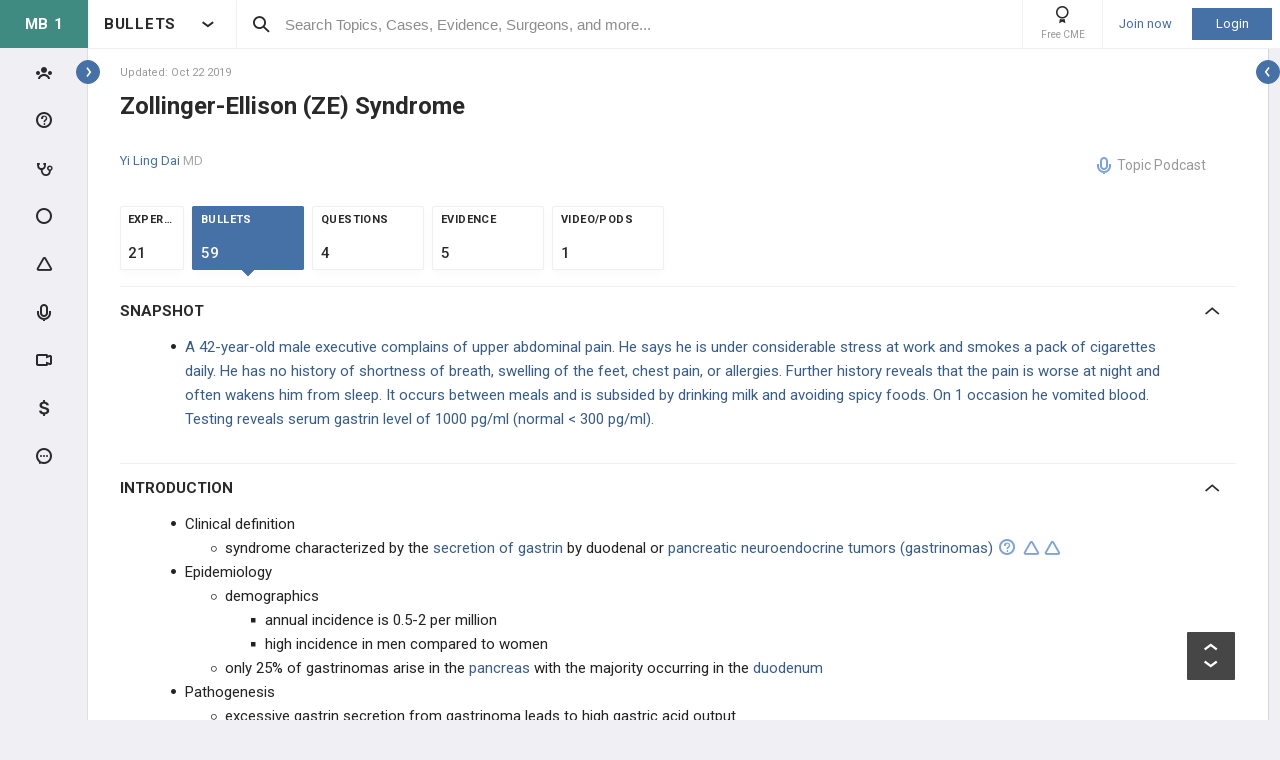

--- FILE ---
content_type: text/html; charset=utf-8
request_url: https://step1.medbullets.com/gastrointestinal/111051/zollinger-ellison-ze-syndrome?hideLeftMenu=true
body_size: 57155
content:


<!DOCTYPE html>
<html lang="en">
<head><meta charset="utf-8" /><meta http-equiv="X-UA-Compatible" content="IE=edge,chrome=1" /><meta name="format-detection" content="telephone=no" /><meta name="viewport" content="width=device-width, initial-scale=1.0, maximum-scale=1.0, user-scalable=no" /><title>
	Zollinger-Ellison (ZE) Syndrome - Gastrointestinal - Medbullets Step 1
</title><link rel="shortcut icon" href="/favicon.ico" />
<link rel="apple-touch-icon" href="/apple-touch-icon.ico" /><link href="/bundles/new_design.css?v=ZGNwo-mShsuDLeXbfTaKslNAgONgGKyDUaziQy5IFtM1" rel="stylesheet"/>
<link rel="preconnect" href="https://fonts.googleapis.com">
<link rel="preconnect" href="https://fonts.gstatic.com" crossorigin>
<link href="https://fonts.googleapis.com/css2?family=Roboto:wght@400;500;700&display=swap" rel="stylesheet">

<script async src="https://www.googletagmanager.com/gtag/js?id=G-LN77ZSB93G"></script>
<script>
    window.dataLayer = window.dataLayer || [];
    function gtag(){dataLayer.push(arguments);}
    gtag('js', new Date());
    gtag('config', 'G-LN77ZSB93G', {
        'user_properties': {
            'user_type': 'Guest',
            'user_orthobullets_id': '-1'
        }
    }); 

    gtag('event', 'debug_page_view');

        window.userId = -1;

        window.sendTrackImpression = false;
</script>

    
    <script src="/Content/bower_components/jquery/dist/jquery.min.js"></script>
    
    
    

    <link rel='canonical' href='https://step1.medbullets.com/gastrointestinal/111051/zollinger-ellison-ze-syndrome' />

    

    <script async='async' src='https://www.googletagservices.com/tag/js/gpt.js'></script>
    <script>
        var googletag = googletag || {};
        googletag.cmd = googletag.cmd || [];
    </script>

    <script>
        googletag.cmd.push(function() {
            

            googletag.defineSlot('/4722250/medbulletsstep1_Topic_Pages_728x90', [728, 90], 'div-medbulletsstep1_Topic_Pages_728x90').addService(googletag.pubads());
            
            

            googletag.pubads().enableSingleRequest();
            googletag.pubads().collapseEmptyDivs();
            googletag.enableServices();
        });
    </script>


    <style>
        a[title=question] > img {
            height: auto;
            width: auto;
        }

        .author {
            background: none;
            margin-left: 0;
            padding: 0;
        }

        .tabs a {
            display: initial;
        }

        .tabs li {
            margin: 0;
        }

        #technique-video-popup-overlay {
            background-color: #000;
            -ms-opacity: 0.8 !important;
            opacity: 0.8 !important;
        }


        #technique-video-popup-container-css a.simplemodal-close {
            background: url(/Content/images/video/close-icon.png) no-repeat;
            background-color: #191919 !important;
            background-position: 19px 17px;
            height: 50px;
            position: absolute;
            right: 0;
            top: 0;
            width: 50px;
            z-index: 100;
        }

            #technique-video-popup-container-css a.simplemodal-close:hover {
                background-color: #252525 !important;
            }

        .techniqueGuidesPage .selfProgressItem .tagControl[data-type="topic"] .icon-tag-circle {
            color: #3EBDC9;
        }

        .topic-infinitelist__hidden .ortho-comment__controls {
            display: none;
        }
        .simplemodal-case-log{
            height: 450px !important;
        }
    </style>


    </head>
 

<body class="MedbulletsStep1" popup-id='' user-id='-1'>
    <form method="post" action="/gastrointestinal/111051/zollinger-ellison-ze-syndrome?hideLeftMenu=true" onkeypress="javascript:return WebForm_FireDefaultButton(event, 'ctl00_btnDisableEnter')" id="aspnetForm">
<div class="aspNetHidden">
<input type="hidden" name="__EVENTTARGET" id="__EVENTTARGET" value="" />
<input type="hidden" name="__EVENTARGUMENT" id="__EVENTARGUMENT" value="" />
<input type="hidden" name="__VIEWSTATE" id="__VIEWSTATE" value="4HTz7Tqsytc8u58B7RxZnSFZ+drW/Le80tqW4ZoNBDPN8o4Kuod8eq/g66rvOT5KYtaOOU0XXO3n4lgNxtw6PLbKKqOLNXxasd4JijV6LANuxiP3eDl3KpZleF7nm9Fvw9aHV3c8CSK/91a4RudIIOjy9FFmyxvumjkGXWrmJ0Lylz9WRS+aetl2vXs6a8gGjvkJSJzGEs6BU5F14SWcvljflyvHckUVgD9V8+6asmogQj+suNXjF8gaUQbzJQeiCRRIWKJNXNG1jcPZpEl8DI1qKAf/hzipcRHZEGnl4eG/oEa7CDX6vXhmyBk5wSuom7ohApUAhmfCEW50zJRDzy6kM/pBDU+P2eJPhGUb3x+pFBKcheXZ57nR2EeBmOPxOU5UrkA86Cfy8rQmJzud/dUu26amkRSBkwpHXEnNZciIrAAkrHm8PMZGC/[base64]/qYykcGsL1Q==" />
</div>

<script type="text/javascript">
//<![CDATA[
var theForm = document.forms['aspnetForm'];
if (!theForm) {
    theForm = document.aspnetForm;
}
function __doPostBack(eventTarget, eventArgument) {
    if (!theForm.onsubmit || (theForm.onsubmit() != false)) {
        theForm.__EVENTTARGET.value = eventTarget;
        theForm.__EVENTARGUMENT.value = eventArgument;
        theForm.submit();
    }
}
//]]>
</script>


<script src="/WebResource.axd?d=pynGkmcFUV13He1Qd6_TZCjn4Ao11aqke0TwXRk_7NSyKmzznW0Kqal1Dz4H5XqwDwJsDQ2&amp;t=637321809357241717" type="text/javascript"></script>


<script src="/WebResource.axd?d=JoBkLzP19aTuxbWOhHobYuhKxnBsiA5RNk1XquHEJLG2UKcsKLO1fhx_0TWfD5YC1_zq1w2&amp;t=637321809357241717" type="text/javascript"></script>


        <div class="pageWrapper hide-left-sidebar-by-default hide-sideMenu     user-type-visitor pageWrapper--sidebar-prime">
            

<header class="main-header no-print">
    <div class="main-header__hamburger"> 
         <button type="button" class="main-header__hamburger--btn">
                <i class="icon icon-burger-menu"></i>
         </button>
    </div>

    <div class="main-header__section main-header__section--title">
        <a class="main-header__title" href="https://step1.medbullets.com">
            <div class="main-header__title-part main-header__title-part--first main-header__title-part--MedbulletsStep1">
                MB 1 
            </div>

            <div class="main-header__title-part main-header__title-part--second">
                BULLETS
            </div>
        </a>

        <button type="button" class="main-header__specialty-selector-button">
            <i class="icon icon-arrow-bold main-header__specialty-selector-arrow"></i>
        </button>
    </div>

    <div class="main-header__section main-header__section--search">
        <div class="main-header__search">
            <i class="icon icon-search main-header__search-icon"></i>
            <input type="text" placeholder="Search Topics, Cases, Evidence, Surgeons, and more..." id="searchbox" class="main-header__search-field" autocomplete="off" data-es-enabled="True">
            <div class="main-header__search-loading hidden">
                <img class="main-header__search-loading-icon" src="/ux-svg/ortho-loading.svg" />
            </div>
            <input type="hidden" id="searchredirect" value="/search?cx=011011587714199370644:fyjrwjl-gio&amp;cof=FORID:9&amp;ie=UTF-8&amp;sa.x=10&amp;sa.y=12&amp;sa=Search&amp;q=" />
            <div id="mainSearchResults" class="mainSearchResults" style="display: none;"></div>
            <button class="close main-header__search-close-button hidden" type="button"><i class="icon icon-x-squared main-header__search-close-icon"></i></button>
        </div>
    </div>

    <div class="main-header__section main-header__section--user">
        <div class="main-header__menu-icons">
                <div class="main-header__user-controls-section main-header__user-controls-section--wide-indents">
        <a class="main-header__user-controls main-header__user-controls--free-cme-icon" href="/anatomy/12292/2016-point-of-care-learning-cme">
            <i class="icon icon-cme main-header__icon-cme"></i>
            <span class="main-header__user-controls-text">Free CME</span>
        </a>

    </div>

        </div>

        <div class="main-header__menu-icons main-header__menu-icons--tablet-mobile">
        </div>


<div class="login-section">
    <a class="login-section__enter-link login-section__enter-link--register" href="/register">Join now</a>
    <a class="login-section__enter-link login-section__enter-link--login" href="/login?ReturnUrl=%2fgastrointestinal%2f111051%2fzollinger-ellison-ze-syndrome%3fhideLeftMenu%3dtrue">Login</a>
</div>    </div>
</header>

<ul class="switch-sites-dropdown">
    <li class="switch-sites-dropdown__item">
        <p class="switch-sites-dropdown__header-text">Select a Community</p>

        <button type="button" class="switch-sites-dropdown__close-button">
            <i class="icon icon-x switch-sites-dropdown__close-button-icon"></i>
        </button>
    </li>

        <li class="switch-sites-dropdown__item">
            <a class="switch-sites-dropdown__link" href="https://step1.medbullets.com">
                <span class="switch-sites-dropdown__community-logo community-logo community-logo--MedbulletsStep1">MB 1</span>
                <span class="switch-sites-dropdown__title switch-sites-dropdown__title--border switch-sites-dropdown__title--MedbulletsStep1">Preclinical Medical Students</span>
            </a>
        </li>
        <li class="switch-sites-dropdown__item">
            <a class="switch-sites-dropdown__link" href="https://step2.medbullets.com">
                <span class="switch-sites-dropdown__community-logo community-logo community-logo--MedbulletsStep2And3">MB 2/3</span>
                <span class="switch-sites-dropdown__title switch-sites-dropdown__title--border switch-sites-dropdown__title--MedbulletsStep2And3">Clinical Medical Students</span>
            </a>
        </li>
        <li class="switch-sites-dropdown__item">
            <a class="switch-sites-dropdown__link" href="https://www.orthobullets.com">
                <span class="switch-sites-dropdown__community-logo community-logo community-logo--Orthobullets">ORTHO</span>
                <span class="switch-sites-dropdown__title switch-sites-dropdown__title--border switch-sites-dropdown__title--Orthobullets">Orthopaedic Surgery</span>
            </a>
        </li>

    <li class="switch-sites-dropdown__item switch-sites-dropdown__item--about">
        <a href="/about" class="switch-sites-dropdown__link">
            <div class="switch-sites-dropdown__ortho-logo-wrapper community-logo">
                <img class="switch-sites-dropdown__ortho-logo" src="/ux-svg/orthobullets-logo.svg" alt="Orthobullets logo">
            </div>
            <span class="switch-sites-dropdown__title">About Bullet Health</span>
        </a>
    </li>
</ul>

<div class="ortho-modal ortho-modal--confirm-topic ortho-modal--hidden">
    <div class="ortho-modal__background"></div>

    <div class="ortho-modal__modal ortho-modal__modal--default">
        <div class="ortho-modal__header">
            <div class="ortho-modal__title">Please confirm topic selection</div>
            <div class="ortho-modal__close"><i class="icon icon-x-squared ortho-modal__icon-close"></i></div>
        </div>

        <div class="ortho-modal__content">
            <div style="min-height: 50px; justify-content: center; align-items: center;">
                <p>
                    Are you sure you want to trigger <span class="trigger-topic-name"></span> topic in your Anconeus AI algorithm?
                </p>
            </div>
            <input type="hidden" value="" class="trigger-topic-id" />
            <div class="ortho-buttons ortho-buttons--right">
                <button type="button" class="ortho-modal__footer-close ortho-button gallery"><i class="icon icon-x-squared"></i>No</button>
                <button type="button" class="ortho-button blue" onclick="triggerTopicAnconeus($('.trigger-topic-id').val(), false);">Yes</button>
            </div>
        </div>
    </div>
</div>

<div class="ortho-modal ortho-modal--no-scope ortho-modal--hidden">
    <div class="ortho-modal__background"></div>

    <div class="ortho-modal__modal ortho-modal__modal--default">
        <div class="ortho-modal__header">
            <div class="ortho-modal__title">Please confirm action</div>
            <div class="ortho-modal__close"><i class="icon icon-x-squared ortho-modal__icon-close"></i></div>
        </div>

        <div class="ortho-modal__content">
            <div style="min-height: 50px; justify-content: center; align-items: center;">
                <p>
                    You are done for today with this topic.
                </p>
                <p>
                    Would you like to start learning session with this topic items scheduled for future?
                </p>
            </div>
            <input type="hidden" value="" class="trigger-topic-id" />
            <div class="ortho-buttons ortho-buttons--right">
                <button type="button" class="ortho-modal__footer-close ortho-button gallery"><i class="icon icon-x-squared"></i>No</button>
                <button type="button" class="ortho-button blue" onclick="triggerTopicAnconeus($('.trigger-topic-id').val(), true);">Yes</button>
            </div>
        </div>
    </div>
</div>

<!-- main search should be inited as soon as possible -->
<script>
    (function () {
        window.search_timeout = undefined;

        $("#searchbox").click(function (event) {
            event.stopPropagation();
            mainSearch($(this), $(this).attr("data-es-enabled"));
            $('.topNavigation').addClass('pointer-events-off');
            $(document).one("click", function (e) {
                $('.pointer-events-off').removeClass('pointer-events-off');
            });
        });

        $("#searchbox").keyup(function (evt) {
            if (search_timeout != undefined) {
                clearTimeout(search_timeout);
            }

            var esEnabledValue = $(this).attr("data-es-enabled") == "True";
            var $this = $(this);

            var searchValue = $("#searchbox").val().trim();
            if (searchValue.length < 3 && isNaN(parseInt(searchValue))) {
                return;
            }

            search_timeout = setTimeout(function () {
                search_timeout = undefined;
                mainSearch($this, esEnabledValue);
            }, 400);

            if (evt.keyCode == 13) {
                if (isSearchByContent()) {
                    if (hasSearchByContentIdTheOnlyResult()) {
                        var resultItem = $('#ajaxcontent .quick-search-item')[0];
                        var resultItemType = parseInt($(resultItem).attr('data-item-type'));
                        var searchValue = $(this).val().trim();
                        var redirectUrl = "";

                        switch (resultItemType) {
                            case 2: redirectUrl = "/testview?qid=" + searchValue; break; // Question
                            case 3: redirectUrl = "/evidence/" + searchValue; break; // Post
                            case 5: redirectUrl = "/Site/Cases/ViewByCaseId?caseId=" + parseInt(searchValue.substr(1)); break; // Case
                            case 10: redirectUrl = "/qbank/start?id=" + searchValue; break; // Test
                        }

                        window.location.href = redirectUrl;
                    }
                    else return;
                }
                else {
                    window.location.href = esEnabledValue
                        ? '/Site/ElasticSearch/KeywordSearch?search=' + escape($("#searchbox").val())
                        : $("#searchredirect").val() + encodeURIComponent($("#searchbox").val());
                }
            }
        });

        function mainSearch(searchBox, esEnabledValue) {
            var searchText = searchBox.val();
            var searchResults = $("#mainSearchResults");

            if (searchText === '') {
                searchResults.hide();
            }
            else {
                var uploadUrl = esEnabledValue ? "/Site/ElasticSearch/QuickSearch" : "/Site/Search/QuickSearch";
                uploadUrl += " #ajaxcontent";

                $('.main-header__search-loading').removeClass('hidden');

                searchResults.load(uploadUrl, { searchValue: searchText }, function () {
                    $('.main-header__search-loading').addClass('hidden');
                    searchResults.show();

                    window.MainSideMenu.closeMainMenu();
                });
            }
        }

        function isSearchByContent() {
            return $('#ajaxcontent .quick-search-item').length > 0;
        }

        function hasSearchByContentIdTheOnlyResult() {
            return $('#ajaxcontent .quick-search-item').length === 1;
        }
    })();

    function updateUiOnAnconeusTimeScheduleChanges() {
        if (window.handleTimeUpdate) {
            window.handleTimeUpdate(arguments);
        }
        else {            
            if ($("body").hideLoading) {
                $("body").hideLoading();
            }
            else {
                $("body").removeClass('loading-layout loading-layout--loading loading-layout--high-z loading-layout--main-layout loading-layout--transparent-background');
            }
        }

        window.Anconeus?.renderAnconeusData({
            Expected: 0,
            NonAiSpent: 0,
            AiSpent: 0
        });
    }

    function updateAnconeusTimeSchedule() {
        if (!window.sessionConfigPopup) {
            window.sessionConfigPopup = window.Anconeus.createAnconeusTimeSchedulePopup('ChangeSchedule');
        }

        window.sessionConfigPopup.afterClose = updateUiOnAnconeusTimeScheduleChanges;

        window.sessionConfigPopup.open();
    }

    function confirmTriggerAnconeus(sender) {
        var topicResultRow = $(sender).closest('.quick-search-results__list-item--content-item');
        if (topicResultRow.length == 0) {
            return false;
        }

        var topicId = topicResultRow.attr('data-content-id');
        var topicName = topicResultRow.find('.title--header').text();
        showTriggerAnconeusPopup(topicId, topicName);
    }

    function showTriggerAnconeusPopup(topicId, topicName) {
        $('.trigger-topic-id').val(topicId);
        $('.trigger-topic-name').text(topicName);
        var topicConfirmPopup = new window.OrthoModal({
            modal: $('.ortho-modal--confirm-topic'),
            listenKeyboard: true
        });
        topicConfirmPopup.open();
    }

    function triggerTopicAnconeus(topicId, allowFutureItems) {
        $("body").addClass('loading-layout loading-layout--loading loading-layout--high-z loading-layout--main-layout loading-layout--transparent-background');
        $.ajax({
            type: 'POST',
            url: '/Site/SmartLearning/TriggerAnconeusByTopic/' + topicId,
            cache: false,
            data: {
                allowFutureItems: allowFutureItems ?? false
            },
            success: (data) => {
                if (data.success === true && data.contentSetId != null) {
                    document.location.href = '/Site/SmartLearning/TakeMixedContent?contentSetId=' +
                        data.contentSetId +
                        '&isSmartLearning=True';
                } else {
                    $("body").removeClass('loading-layout--loading loading-layout--main-layout');
                    $('.ortho-modal--confirm-topic .ortho-modal__icon-close').click();

                    var log = data.log != null && data.log.length > 0 ? data.log : '';
                    if (log.length > 0) {
                        var html = $('<textarea/>').text(log).html().replaceAll("'", "\\'").replaceAll("\r\n", " <br />");
                        window.showAnconeusLog = function() {
                            $.modal(html, { overlayClose: true, theme: 'c48', containerCss: { width: '70%', 'min-width' : '500' } });
                        };
                        log = ' Click <a href="javascript:window.showAnconeusLog()">here</a> to view log';
                    }

                    if (data.hasFutureReinforcement) {
                        var scopeConfirmPopup = new window.OrthoModal({
                            modal: $('.ortho-modal--no-scope'),
                            listenKeyboard: true
                        });
                        scopeConfirmPopup.open();
                    } else if (data.hasItems === false) {
                        window.orthoToasts.addToast({
                            type: 'failure',
                            text: data.message + log,
                            isManualRemove: log.length > 0
                        });
                    } else if (data.allFullyMasteredOrTossed) {
                        window.orthoToasts.addToast({
                            type: 'failure',
                            text: 'All content in this topic is fully mastered or marked as tossed. ' + log,
                            isManualRemove: log.length > 0
                        });
                    } 
                }
            }
        });

    }
</script>





<nav class="side-menu side-menu--main no-print">
    <div class="side-menu__wrapper custom-scrollbar custom-scrollbar--wide">
        <ul>
            <li class="side-menu__section side-menu__section--logo">
                <button type="button" class="side-menu__close-main-menu">
                    <i class="icon icon-x-squared side-menu__link-icon side-menu__link-icon--x-squared"></i>
                </button>

                <span class="side-menu__section side-menu__link--logo">
                    MEDBULLETS STEP 1
                </span>
            </li>

            <li class="side-menu__section side-menu__section--main ">
                <div class="side-menu__main-button-wrapper ortho-tooltip">
                    <a class="side-menu__link side-menu__link--main side-menu__link--menu side-menu__link--groups side-menu__link--main-link" href="/Site/ElasticSearch/StandardSearchTiles?contentType=50">
                        <i class="side-menu__link-icon side-menu__link-icon--people icon icon-people-stroke"></i>
                        <span class="side-menu__section side-menu__link--text">Events</span>
                    </a>

                    <div class="ortho-tooltip-container ortho-tooltip--without-styles ortho-tooltip--mobile-hide ortho-tooltip--tablet-hide" style="display: none;" data-at="right center" data-my="left center" data-adjustx="-13" data-adjusty="1">
                        <div class="side-menu__link-description">Events</div>
                    </div>
                </div>
            </li>

                        <li class="side-menu__section side-menu__section--main ">
                <div class="side-menu__main-button-wrapper ortho-tooltip">
                    <button type="button" class="side-menu__link side-menu__link--main side-menu__link--questions side-menu__link--menu">
                        <i class="icon icon-question-stroke side-menu__link-icon side-menu__link-icon--question"></i>
                        <span class="side-menu__section side-menu__link--text">Questions</span>
                    </button>
                    
                    <div class="ortho-tooltip-container ortho-tooltip--without-styles ortho-tooltip--mobile-hide ortho-tooltip--tablet-hide" style="display: none;" data-at="right center" data-my="left center" data-adjustx="-13" data-adjusty="1">
                        <div class="side-menu__link-description">Questions</div>
                    </div>
                </div>

                <div class="side-menu__submenu">
                    <div class="side-menu__link side-menu__link--sub side-menu__link--header">
                        <button class="side-menu__submenu-back" type="button">
                            <i class="icon icon-arrow side-menu__inner-button-arrow"></i>
                        </button>

                        QBank

                        <button class="side-menu__close-menu" type="button">
                            <i class="side-menu__close-menu-icon icon icon-x-squared"></i>
                        </button>
                    </div>

                    <ul class="side-menu__submenu-wrapper custom-scrollbar custom-scrollbar--extra-wide">
                        <li class="side-menu__section">
                            <a class="side-menu__link side-menu__link--sub" href="/Site/ElasticSearch/StandardSearchList?contentType=2">
                                <i class="side-menu__inner-link-icon icon icon-search"></i>
                                Search Questions
                            </a>
                        </li>
                        
                        <li class="side-menu__section">
                            <a class="side-menu__link side-menu__link--sub" href="/qbank/mytests">My TestMaster
                            </a>
                        </li>

                        <li class="side-menu__section">
                            <a class="side-menu__link side-menu__link--sub" href="/qbank/createGroupTest.aspx">Create Personal Test
                            </a>
                        </li>

                        <li class="side-menu__section">
                            <a class="side-menu__link side-menu__link--sub" href="/qbank/createGroupTest.aspx?purpose=GroupTest">Create Group Test
                            </a>
                        </li>

                        <li class="side-menu__section">
                            <a class="side-menu__link side-menu__link--sub" href="/qbank/start">Enter Test Code
                            </a>
                        </li>

                        <li class="side-menu__section">
                            <a class="side-menu__link side-menu__link--sub" href="/currenttest">Active Test
                            </a>
                        </li>

                        
                    </ul>
                </div>
            </li>            <li class="side-menu__section side-menu__section--main ">
                <div class="side-menu__main-button-wrapper ortho-tooltip">
                    <button type="button" class="side-menu__link side-menu__link--main side-menu__link--cases side-menu__link--menu">
                        <i class="icon icon-case-stroke side-menu__link-icon side-menu__link-icon--case"></i>
                        <span class="side-menu__section side-menu__link--text">Cases</span>
                    </button>
                    
                    <div class="ortho-tooltip-container ortho-tooltip--without-styles ortho-tooltip--mobile-hide ortho-tooltip--tablet-hide" style="display: none;" data-at="right center" data-my="left center" data-adjustx="-13" data-adjusty="1">
                        <div class="side-menu__link-description">Cases</div>
                    </div>
                </div>

                <div class="side-menu__submenu">
                    <div class="side-menu__link side-menu__link--sub side-menu__link--header">
                        <button class="side-menu__submenu-back" type="button">
                            <i class="icon icon-arrow side-menu__inner-button-arrow"></i>
                        </button>

                        Cases

                        <button class="side-menu__close-menu" type="button">
                            <i class="side-menu__close-menu-icon icon icon-x-squared"></i>
                        </button>
                    </div>

                    <ul class="side-menu__submenu-wrapper custom-scrollbar custom-scrollbar--extra-wide">
                        <li class="side-menu__section">
                            <a class="side-menu__link side-menu__link--sub" href="/Site/ElasticSearch/StandardSearchTiles?contentType=5">
                                <i class="side-menu__inner-link-icon icon icon-search"></i>
                                Search Cases
                            </a>
                        </li>

                        
                        <li class="side-menu__section">
                            <div class="side-menu__link side-menu__link--link-and-button">
                                <a class="side-menu__inner-link" href="/Site/ElasticSearch/StandardSearchTiles?contentType=5&s=123">
                                    <i class="side-menu__inner-link-icon icon icon-case-stroke icon--anatomy icon-specialty-123"></i>
                                    Anatomy
                                </a>

                                <button class="side-menu__inner-button" type="button">
                                    <i class="icon icon-arrow side-menu__inner-button-arrow"></i>
                                </button>
                            </div>


                            <div class="side-menu__submenu">
                                <div class="side-menu__link side-menu__link--sub side-menu__link--header">
                                    <button class="side-menu__submenu-back" type="button">
                                        <i class="icon icon-arrow side-menu__inner-button-arrow"></i>
                                    </button>
                                    Filters
                                </div>

                                <ul class="side-menu__submenu-wrapper custom-scrollbar custom-scrollbar--extra-wide">
                                    <li class="side-menu__section">
                                        <a class="side-menu__link side-menu__link--sub" href="/Site/ElasticSearch/StandardSearchTiles?contentType=5&s=123">Recent cases
                                        </a>
                                    </li>

                                    <li class="side-menu__section">
                                        <a class="side-menu__link side-menu__link--sub" href="/Site/ElasticSearch/StandardSearchTiles?contentType=5&s=123&sort=top">Popular cases
                                        </a>
                                    </li>

                                    <li class="side-menu__section">
                                        <a class="side-menu__link side-menu__link--sub" href="/Site/ElasticSearch/StandardSearchTiles?contentType=5&s=123&sort=relevance">Relevant cases
                                        </a>
                                    </li>
                                    
                                </ul>
                            </div>
                        </li>
                        
                        <li class="side-menu__section">
                            <div class="side-menu__link side-menu__link--link-and-button">
                                <a class="side-menu__inner-link" href="/Site/ElasticSearch/StandardSearchTiles?contentType=5&s=102">
                                    <i class="side-menu__inner-link-icon icon icon-case-stroke icon--biochemistry icon-specialty-102"></i>
                                    Biochemistry
                                </a>

                                <button class="side-menu__inner-button" type="button">
                                    <i class="icon icon-arrow side-menu__inner-button-arrow"></i>
                                </button>
                            </div>


                            <div class="side-menu__submenu">
                                <div class="side-menu__link side-menu__link--sub side-menu__link--header">
                                    <button class="side-menu__submenu-back" type="button">
                                        <i class="icon icon-arrow side-menu__inner-button-arrow"></i>
                                    </button>
                                    Filters
                                </div>

                                <ul class="side-menu__submenu-wrapper custom-scrollbar custom-scrollbar--extra-wide">
                                    <li class="side-menu__section">
                                        <a class="side-menu__link side-menu__link--sub" href="/Site/ElasticSearch/StandardSearchTiles?contentType=5&s=102">Recent cases
                                        </a>
                                    </li>

                                    <li class="side-menu__section">
                                        <a class="side-menu__link side-menu__link--sub" href="/Site/ElasticSearch/StandardSearchTiles?contentType=5&s=102&sort=top">Popular cases
                                        </a>
                                    </li>

                                    <li class="side-menu__section">
                                        <a class="side-menu__link side-menu__link--sub" href="/Site/ElasticSearch/StandardSearchTiles?contentType=5&s=102&sort=relevance">Relevant cases
                                        </a>
                                    </li>
                                    
                                </ul>
                            </div>
                        </li>
                        
                        <li class="side-menu__section">
                            <div class="side-menu__link side-menu__link--link-and-button">
                                <a class="side-menu__inner-link" href="/Site/ElasticSearch/StandardSearchTiles?contentType=5&s=103">
                                    <i class="side-menu__inner-link-icon icon icon-case-stroke icon--embryology icon-specialty-103"></i>
                                    Embryology
                                </a>

                                <button class="side-menu__inner-button" type="button">
                                    <i class="icon icon-arrow side-menu__inner-button-arrow"></i>
                                </button>
                            </div>


                            <div class="side-menu__submenu">
                                <div class="side-menu__link side-menu__link--sub side-menu__link--header">
                                    <button class="side-menu__submenu-back" type="button">
                                        <i class="icon icon-arrow side-menu__inner-button-arrow"></i>
                                    </button>
                                    Filters
                                </div>

                                <ul class="side-menu__submenu-wrapper custom-scrollbar custom-scrollbar--extra-wide">
                                    <li class="side-menu__section">
                                        <a class="side-menu__link side-menu__link--sub" href="/Site/ElasticSearch/StandardSearchTiles?contentType=5&s=103">Recent cases
                                        </a>
                                    </li>

                                    <li class="side-menu__section">
                                        <a class="side-menu__link side-menu__link--sub" href="/Site/ElasticSearch/StandardSearchTiles?contentType=5&s=103&sort=top">Popular cases
                                        </a>
                                    </li>

                                    <li class="side-menu__section">
                                        <a class="side-menu__link side-menu__link--sub" href="/Site/ElasticSearch/StandardSearchTiles?contentType=5&s=103&sort=relevance">Relevant cases
                                        </a>
                                    </li>
                                    
                                </ul>
                            </div>
                        </li>
                        
                        <li class="side-menu__section">
                            <div class="side-menu__link side-menu__link--link-and-button">
                                <a class="side-menu__inner-link" href="/Site/ElasticSearch/StandardSearchTiles?contentType=5&s=105">
                                    <i class="side-menu__inner-link-icon icon icon-case-stroke icon--immunology icon-specialty-105"></i>
                                    Immunology
                                </a>

                                <button class="side-menu__inner-button" type="button">
                                    <i class="icon icon-arrow side-menu__inner-button-arrow"></i>
                                </button>
                            </div>


                            <div class="side-menu__submenu">
                                <div class="side-menu__link side-menu__link--sub side-menu__link--header">
                                    <button class="side-menu__submenu-back" type="button">
                                        <i class="icon icon-arrow side-menu__inner-button-arrow"></i>
                                    </button>
                                    Filters
                                </div>

                                <ul class="side-menu__submenu-wrapper custom-scrollbar custom-scrollbar--extra-wide">
                                    <li class="side-menu__section">
                                        <a class="side-menu__link side-menu__link--sub" href="/Site/ElasticSearch/StandardSearchTiles?contentType=5&s=105">Recent cases
                                        </a>
                                    </li>

                                    <li class="side-menu__section">
                                        <a class="side-menu__link side-menu__link--sub" href="/Site/ElasticSearch/StandardSearchTiles?contentType=5&s=105&sort=top">Popular cases
                                        </a>
                                    </li>

                                    <li class="side-menu__section">
                                        <a class="side-menu__link side-menu__link--sub" href="/Site/ElasticSearch/StandardSearchTiles?contentType=5&s=105&sort=relevance">Relevant cases
                                        </a>
                                    </li>
                                    
                                </ul>
                            </div>
                        </li>
                        
                        <li class="side-menu__section">
                            <div class="side-menu__link side-menu__link--link-and-button">
                                <a class="side-menu__inner-link" href="/Site/ElasticSearch/StandardSearchTiles?contentType=5&s=104">
                                    <i class="side-menu__inner-link-icon icon icon-case-stroke icon--microbiology icon-specialty-104"></i>
                                    Microbiology
                                </a>

                                <button class="side-menu__inner-button" type="button">
                                    <i class="icon icon-arrow side-menu__inner-button-arrow"></i>
                                </button>
                            </div>


                            <div class="side-menu__submenu">
                                <div class="side-menu__link side-menu__link--sub side-menu__link--header">
                                    <button class="side-menu__submenu-back" type="button">
                                        <i class="icon icon-arrow side-menu__inner-button-arrow"></i>
                                    </button>
                                    Filters
                                </div>

                                <ul class="side-menu__submenu-wrapper custom-scrollbar custom-scrollbar--extra-wide">
                                    <li class="side-menu__section">
                                        <a class="side-menu__link side-menu__link--sub" href="/Site/ElasticSearch/StandardSearchTiles?contentType=5&s=104">Recent cases
                                        </a>
                                    </li>

                                    <li class="side-menu__section">
                                        <a class="side-menu__link side-menu__link--sub" href="/Site/ElasticSearch/StandardSearchTiles?contentType=5&s=104&sort=top">Popular cases
                                        </a>
                                    </li>

                                    <li class="side-menu__section">
                                        <a class="side-menu__link side-menu__link--sub" href="/Site/ElasticSearch/StandardSearchTiles?contentType=5&s=104&sort=relevance">Relevant cases
                                        </a>
                                    </li>
                                    
                                </ul>
                            </div>
                        </li>
                        
                        <li class="side-menu__section">
                            <div class="side-menu__link side-menu__link--link-and-button">
                                <a class="side-menu__inner-link" href="/Site/ElasticSearch/StandardSearchTiles?contentType=5&s=106">
                                    <i class="side-menu__inner-link-icon icon icon-case-stroke icon--pathology icon-specialty-106"></i>
                                    Pathology
                                </a>

                                <button class="side-menu__inner-button" type="button">
                                    <i class="icon icon-arrow side-menu__inner-button-arrow"></i>
                                </button>
                            </div>


                            <div class="side-menu__submenu">
                                <div class="side-menu__link side-menu__link--sub side-menu__link--header">
                                    <button class="side-menu__submenu-back" type="button">
                                        <i class="icon icon-arrow side-menu__inner-button-arrow"></i>
                                    </button>
                                    Filters
                                </div>

                                <ul class="side-menu__submenu-wrapper custom-scrollbar custom-scrollbar--extra-wide">
                                    <li class="side-menu__section">
                                        <a class="side-menu__link side-menu__link--sub" href="/Site/ElasticSearch/StandardSearchTiles?contentType=5&s=106">Recent cases
                                        </a>
                                    </li>

                                    <li class="side-menu__section">
                                        <a class="side-menu__link side-menu__link--sub" href="/Site/ElasticSearch/StandardSearchTiles?contentType=5&s=106&sort=top">Popular cases
                                        </a>
                                    </li>

                                    <li class="side-menu__section">
                                        <a class="side-menu__link side-menu__link--sub" href="/Site/ElasticSearch/StandardSearchTiles?contentType=5&s=106&sort=relevance">Relevant cases
                                        </a>
                                    </li>
                                    
                                </ul>
                            </div>
                        </li>
                        
                        <li class="side-menu__section">
                            <div class="side-menu__link side-menu__link--link-and-button">
                                <a class="side-menu__inner-link" href="/Site/ElasticSearch/StandardSearchTiles?contentType=5&s=107">
                                    <i class="side-menu__inner-link-icon icon icon-case-stroke icon--pharmacology icon-specialty-107"></i>
                                    Pharmacology
                                </a>

                                <button class="side-menu__inner-button" type="button">
                                    <i class="icon icon-arrow side-menu__inner-button-arrow"></i>
                                </button>
                            </div>


                            <div class="side-menu__submenu">
                                <div class="side-menu__link side-menu__link--sub side-menu__link--header">
                                    <button class="side-menu__submenu-back" type="button">
                                        <i class="icon icon-arrow side-menu__inner-button-arrow"></i>
                                    </button>
                                    Filters
                                </div>

                                <ul class="side-menu__submenu-wrapper custom-scrollbar custom-scrollbar--extra-wide">
                                    <li class="side-menu__section">
                                        <a class="side-menu__link side-menu__link--sub" href="/Site/ElasticSearch/StandardSearchTiles?contentType=5&s=107">Recent cases
                                        </a>
                                    </li>

                                    <li class="side-menu__section">
                                        <a class="side-menu__link side-menu__link--sub" href="/Site/ElasticSearch/StandardSearchTiles?contentType=5&s=107&sort=top">Popular cases
                                        </a>
                                    </li>

                                    <li class="side-menu__section">
                                        <a class="side-menu__link side-menu__link--sub" href="/Site/ElasticSearch/StandardSearchTiles?contentType=5&s=107&sort=relevance">Relevant cases
                                        </a>
                                    </li>
                                    
                                </ul>
                            </div>
                        </li>
                        
                        <li class="side-menu__section">
                            <div class="side-menu__link side-menu__link--link-and-button">
                                <a class="side-menu__inner-link" href="/Site/ElasticSearch/StandardSearchTiles?contentType=5&s=116">
                                    <i class="side-menu__inner-link-icon icon icon-case-stroke icon--reproductive icon-specialty-116"></i>
                                    Reproductive
                                </a>

                                <button class="side-menu__inner-button" type="button">
                                    <i class="icon icon-arrow side-menu__inner-button-arrow"></i>
                                </button>
                            </div>


                            <div class="side-menu__submenu">
                                <div class="side-menu__link side-menu__link--sub side-menu__link--header">
                                    <button class="side-menu__submenu-back" type="button">
                                        <i class="icon icon-arrow side-menu__inner-button-arrow"></i>
                                    </button>
                                    Filters
                                </div>

                                <ul class="side-menu__submenu-wrapper custom-scrollbar custom-scrollbar--extra-wide">
                                    <li class="side-menu__section">
                                        <a class="side-menu__link side-menu__link--sub" href="/Site/ElasticSearch/StandardSearchTiles?contentType=5&s=116">Recent cases
                                        </a>
                                    </li>

                                    <li class="side-menu__section">
                                        <a class="side-menu__link side-menu__link--sub" href="/Site/ElasticSearch/StandardSearchTiles?contentType=5&s=116&sort=top">Popular cases
                                        </a>
                                    </li>

                                    <li class="side-menu__section">
                                        <a class="side-menu__link side-menu__link--sub" href="/Site/ElasticSearch/StandardSearchTiles?contentType=5&s=116&sort=relevance">Relevant cases
                                        </a>
                                    </li>
                                    
                                </ul>
                            </div>
                        </li>
                        
                        <li class="side-menu__section">
                            <div class="side-menu__link side-menu__link--link-and-button">
                                <a class="side-menu__inner-link" href="/Site/ElasticSearch/StandardSearchTiles?contentType=5&s=101">
                                    <i class="side-menu__inner-link-icon icon icon-case-stroke icon--stats icon-specialty-101"></i>
                                    Stats
                                </a>

                                <button class="side-menu__inner-button" type="button">
                                    <i class="icon icon-arrow side-menu__inner-button-arrow"></i>
                                </button>
                            </div>


                            <div class="side-menu__submenu">
                                <div class="side-menu__link side-menu__link--sub side-menu__link--header">
                                    <button class="side-menu__submenu-back" type="button">
                                        <i class="icon icon-arrow side-menu__inner-button-arrow"></i>
                                    </button>
                                    Filters
                                </div>

                                <ul class="side-menu__submenu-wrapper custom-scrollbar custom-scrollbar--extra-wide">
                                    <li class="side-menu__section">
                                        <a class="side-menu__link side-menu__link--sub" href="/Site/ElasticSearch/StandardSearchTiles?contentType=5&s=101">Recent cases
                                        </a>
                                    </li>

                                    <li class="side-menu__section">
                                        <a class="side-menu__link side-menu__link--sub" href="/Site/ElasticSearch/StandardSearchTiles?contentType=5&s=101&sort=top">Popular cases
                                        </a>
                                    </li>

                                    <li class="side-menu__section">
                                        <a class="side-menu__link side-menu__link--sub" href="/Site/ElasticSearch/StandardSearchTiles?contentType=5&s=101&sort=relevance">Relevant cases
                                        </a>
                                    </li>
                                    
                                </ul>
                            </div>
                        </li>
                        
                        <li class="side-menu__section">
                            <div class="side-menu__link side-menu__link--link-and-button">
                                <a class="side-menu__inner-link" href="/Site/ElasticSearch/StandardSearchTiles?contentType=5&s=108">
                                    <i class="side-menu__inner-link-icon icon icon-case-stroke icon--cardiovascular icon-specialty-108"></i>
                                    Cardiovascular
                                </a>

                                <button class="side-menu__inner-button" type="button">
                                    <i class="icon icon-arrow side-menu__inner-button-arrow"></i>
                                </button>
                            </div>


                            <div class="side-menu__submenu">
                                <div class="side-menu__link side-menu__link--sub side-menu__link--header">
                                    <button class="side-menu__submenu-back" type="button">
                                        <i class="icon icon-arrow side-menu__inner-button-arrow"></i>
                                    </button>
                                    Filters
                                </div>

                                <ul class="side-menu__submenu-wrapper custom-scrollbar custom-scrollbar--extra-wide">
                                    <li class="side-menu__section">
                                        <a class="side-menu__link side-menu__link--sub" href="/Site/ElasticSearch/StandardSearchTiles?contentType=5&s=108">Recent cases
                                        </a>
                                    </li>

                                    <li class="side-menu__section">
                                        <a class="side-menu__link side-menu__link--sub" href="/Site/ElasticSearch/StandardSearchTiles?contentType=5&s=108&sort=top">Popular cases
                                        </a>
                                    </li>

                                    <li class="side-menu__section">
                                        <a class="side-menu__link side-menu__link--sub" href="/Site/ElasticSearch/StandardSearchTiles?contentType=5&s=108&sort=relevance">Relevant cases
                                        </a>
                                    </li>
                                    
                                </ul>
                            </div>
                        </li>
                        
                        <li class="side-menu__section">
                            <div class="side-menu__link side-menu__link--link-and-button">
                                <a class="side-menu__inner-link" href="/Site/ElasticSearch/StandardSearchTiles?contentType=5&s=109">
                                    <i class="side-menu__inner-link-icon icon icon-case-stroke icon--endocrine icon-specialty-109"></i>
                                    Endocrine
                                </a>

                                <button class="side-menu__inner-button" type="button">
                                    <i class="icon icon-arrow side-menu__inner-button-arrow"></i>
                                </button>
                            </div>


                            <div class="side-menu__submenu">
                                <div class="side-menu__link side-menu__link--sub side-menu__link--header">
                                    <button class="side-menu__submenu-back" type="button">
                                        <i class="icon icon-arrow side-menu__inner-button-arrow"></i>
                                    </button>
                                    Filters
                                </div>

                                <ul class="side-menu__submenu-wrapper custom-scrollbar custom-scrollbar--extra-wide">
                                    <li class="side-menu__section">
                                        <a class="side-menu__link side-menu__link--sub" href="/Site/ElasticSearch/StandardSearchTiles?contentType=5&s=109">Recent cases
                                        </a>
                                    </li>

                                    <li class="side-menu__section">
                                        <a class="side-menu__link side-menu__link--sub" href="/Site/ElasticSearch/StandardSearchTiles?contentType=5&s=109&sort=top">Popular cases
                                        </a>
                                    </li>

                                    <li class="side-menu__section">
                                        <a class="side-menu__link side-menu__link--sub" href="/Site/ElasticSearch/StandardSearchTiles?contentType=5&s=109&sort=relevance">Relevant cases
                                        </a>
                                    </li>
                                    
                                </ul>
                            </div>
                        </li>
                        
                        <li class="side-menu__section">
                            <div class="side-menu__link side-menu__link--link-and-button">
                                <a class="side-menu__inner-link" href="/Site/ElasticSearch/StandardSearchTiles?contentType=5&s=110">
                                    <i class="side-menu__inner-link-icon icon icon-case-stroke icon--gastrointestinal icon-specialty-110"></i>
                                    Gastrointestinal
                                </a>

                                <button class="side-menu__inner-button" type="button">
                                    <i class="icon icon-arrow side-menu__inner-button-arrow"></i>
                                </button>
                            </div>


                            <div class="side-menu__submenu">
                                <div class="side-menu__link side-menu__link--sub side-menu__link--header">
                                    <button class="side-menu__submenu-back" type="button">
                                        <i class="icon icon-arrow side-menu__inner-button-arrow"></i>
                                    </button>
                                    Filters
                                </div>

                                <ul class="side-menu__submenu-wrapper custom-scrollbar custom-scrollbar--extra-wide">
                                    <li class="side-menu__section">
                                        <a class="side-menu__link side-menu__link--sub" href="/Site/ElasticSearch/StandardSearchTiles?contentType=5&s=110">Recent cases
                                        </a>
                                    </li>

                                    <li class="side-menu__section">
                                        <a class="side-menu__link side-menu__link--sub" href="/Site/ElasticSearch/StandardSearchTiles?contentType=5&s=110&sort=top">Popular cases
                                        </a>
                                    </li>

                                    <li class="side-menu__section">
                                        <a class="side-menu__link side-menu__link--sub" href="/Site/ElasticSearch/StandardSearchTiles?contentType=5&s=110&sort=relevance">Relevant cases
                                        </a>
                                    </li>
                                    
                                </ul>
                            </div>
                        </li>
                        
                        <li class="side-menu__section">
                            <div class="side-menu__link side-menu__link--link-and-button">
                                <a class="side-menu__inner-link" href="/Site/ElasticSearch/StandardSearchTiles?contentType=5&s=111">
                                    <i class="side-menu__inner-link-icon icon icon-case-stroke icon--hematology icon-specialty-111"></i>
                                    Hematology
                                </a>

                                <button class="side-menu__inner-button" type="button">
                                    <i class="icon icon-arrow side-menu__inner-button-arrow"></i>
                                </button>
                            </div>


                            <div class="side-menu__submenu">
                                <div class="side-menu__link side-menu__link--sub side-menu__link--header">
                                    <button class="side-menu__submenu-back" type="button">
                                        <i class="icon icon-arrow side-menu__inner-button-arrow"></i>
                                    </button>
                                    Filters
                                </div>

                                <ul class="side-menu__submenu-wrapper custom-scrollbar custom-scrollbar--extra-wide">
                                    <li class="side-menu__section">
                                        <a class="side-menu__link side-menu__link--sub" href="/Site/ElasticSearch/StandardSearchTiles?contentType=5&s=111">Recent cases
                                        </a>
                                    </li>

                                    <li class="side-menu__section">
                                        <a class="side-menu__link side-menu__link--sub" href="/Site/ElasticSearch/StandardSearchTiles?contentType=5&s=111&sort=top">Popular cases
                                        </a>
                                    </li>

                                    <li class="side-menu__section">
                                        <a class="side-menu__link side-menu__link--sub" href="/Site/ElasticSearch/StandardSearchTiles?contentType=5&s=111&sort=relevance">Relevant cases
                                        </a>
                                    </li>
                                    
                                </ul>
                            </div>
                        </li>
                        
                        <li class="side-menu__section">
                            <div class="side-menu__link side-menu__link--link-and-button">
                                <a class="side-menu__inner-link" href="/Site/ElasticSearch/StandardSearchTiles?contentType=5&s=113">
                                    <i class="side-menu__inner-link-icon icon icon-case-stroke icon--neurology icon-specialty-113"></i>
                                    Neurology
                                </a>

                                <button class="side-menu__inner-button" type="button">
                                    <i class="icon icon-arrow side-menu__inner-button-arrow"></i>
                                </button>
                            </div>


                            <div class="side-menu__submenu">
                                <div class="side-menu__link side-menu__link--sub side-menu__link--header">
                                    <button class="side-menu__submenu-back" type="button">
                                        <i class="icon icon-arrow side-menu__inner-button-arrow"></i>
                                    </button>
                                    Filters
                                </div>

                                <ul class="side-menu__submenu-wrapper custom-scrollbar custom-scrollbar--extra-wide">
                                    <li class="side-menu__section">
                                        <a class="side-menu__link side-menu__link--sub" href="/Site/ElasticSearch/StandardSearchTiles?contentType=5&s=113">Recent cases
                                        </a>
                                    </li>

                                    <li class="side-menu__section">
                                        <a class="side-menu__link side-menu__link--sub" href="/Site/ElasticSearch/StandardSearchTiles?contentType=5&s=113&sort=top">Popular cases
                                        </a>
                                    </li>

                                    <li class="side-menu__section">
                                        <a class="side-menu__link side-menu__link--sub" href="/Site/ElasticSearch/StandardSearchTiles?contentType=5&s=113&sort=relevance">Relevant cases
                                        </a>
                                    </li>
                                    
                                </ul>
                            </div>
                        </li>
                        
                        <li class="side-menu__section">
                            <div class="side-menu__link side-menu__link--link-and-button">
                                <a class="side-menu__inner-link" href="/Site/ElasticSearch/StandardSearchTiles?contentType=5&s=118">
                                    <i class="side-menu__inner-link-icon icon icon-case-stroke icon--oncology icon-specialty-118"></i>
                                    Oncology
                                </a>

                                <button class="side-menu__inner-button" type="button">
                                    <i class="icon icon-arrow side-menu__inner-button-arrow"></i>
                                </button>
                            </div>


                            <div class="side-menu__submenu">
                                <div class="side-menu__link side-menu__link--sub side-menu__link--header">
                                    <button class="side-menu__submenu-back" type="button">
                                        <i class="icon icon-arrow side-menu__inner-button-arrow"></i>
                                    </button>
                                    Filters
                                </div>

                                <ul class="side-menu__submenu-wrapper custom-scrollbar custom-scrollbar--extra-wide">
                                    <li class="side-menu__section">
                                        <a class="side-menu__link side-menu__link--sub" href="/Site/ElasticSearch/StandardSearchTiles?contentType=5&s=118">Recent cases
                                        </a>
                                    </li>

                                    <li class="side-menu__section">
                                        <a class="side-menu__link side-menu__link--sub" href="/Site/ElasticSearch/StandardSearchTiles?contentType=5&s=118&sort=top">Popular cases
                                        </a>
                                    </li>

                                    <li class="side-menu__section">
                                        <a class="side-menu__link side-menu__link--sub" href="/Site/ElasticSearch/StandardSearchTiles?contentType=5&s=118&sort=relevance">Relevant cases
                                        </a>
                                    </li>
                                    
                                </ul>
                            </div>
                        </li>
                        
                        <li class="side-menu__section">
                            <div class="side-menu__link side-menu__link--link-and-button">
                                <a class="side-menu__inner-link" href="/Site/ElasticSearch/StandardSearchTiles?contentType=5&s=115">
                                    <i class="side-menu__inner-link-icon icon icon-case-stroke icon--renal icon-specialty-115"></i>
                                    Renal
                                </a>

                                <button class="side-menu__inner-button" type="button">
                                    <i class="icon icon-arrow side-menu__inner-button-arrow"></i>
                                </button>
                            </div>


                            <div class="side-menu__submenu">
                                <div class="side-menu__link side-menu__link--sub side-menu__link--header">
                                    <button class="side-menu__submenu-back" type="button">
                                        <i class="icon icon-arrow side-menu__inner-button-arrow"></i>
                                    </button>
                                    Filters
                                </div>

                                <ul class="side-menu__submenu-wrapper custom-scrollbar custom-scrollbar--extra-wide">
                                    <li class="side-menu__section">
                                        <a class="side-menu__link side-menu__link--sub" href="/Site/ElasticSearch/StandardSearchTiles?contentType=5&s=115">Recent cases
                                        </a>
                                    </li>

                                    <li class="side-menu__section">
                                        <a class="side-menu__link side-menu__link--sub" href="/Site/ElasticSearch/StandardSearchTiles?contentType=5&s=115&sort=top">Popular cases
                                        </a>
                                    </li>

                                    <li class="side-menu__section">
                                        <a class="side-menu__link side-menu__link--sub" href="/Site/ElasticSearch/StandardSearchTiles?contentType=5&s=115&sort=relevance">Relevant cases
                                        </a>
                                    </li>
                                    
                                </ul>
                            </div>
                        </li>
                        
                        <li class="side-menu__section">
                            <div class="side-menu__link side-menu__link--link-and-button">
                                <a class="side-menu__inner-link" href="/Site/ElasticSearch/StandardSearchTiles?contentType=5&s=117">
                                    <i class="side-menu__inner-link-icon icon icon-case-stroke icon--respiratory icon-specialty-117"></i>
                                    Respiratory
                                </a>

                                <button class="side-menu__inner-button" type="button">
                                    <i class="icon icon-arrow side-menu__inner-button-arrow"></i>
                                </button>
                            </div>


                            <div class="side-menu__submenu">
                                <div class="side-menu__link side-menu__link--sub side-menu__link--header">
                                    <button class="side-menu__submenu-back" type="button">
                                        <i class="icon icon-arrow side-menu__inner-button-arrow"></i>
                                    </button>
                                    Filters
                                </div>

                                <ul class="side-menu__submenu-wrapper custom-scrollbar custom-scrollbar--extra-wide">
                                    <li class="side-menu__section">
                                        <a class="side-menu__link side-menu__link--sub" href="/Site/ElasticSearch/StandardSearchTiles?contentType=5&s=117">Recent cases
                                        </a>
                                    </li>

                                    <li class="side-menu__section">
                                        <a class="side-menu__link side-menu__link--sub" href="/Site/ElasticSearch/StandardSearchTiles?contentType=5&s=117&sort=top">Popular cases
                                        </a>
                                    </li>

                                    <li class="side-menu__section">
                                        <a class="side-menu__link side-menu__link--sub" href="/Site/ElasticSearch/StandardSearchTiles?contentType=5&s=117&sort=relevance">Relevant cases
                                        </a>
                                    </li>
                                    
                                </ul>
                            </div>
                        </li>
                        
                        <li class="side-menu__section">
                            <div class="side-menu__link side-menu__link--link-and-button">
                                <a class="side-menu__inner-link" href="/Site/ElasticSearch/StandardSearchTiles?contentType=5&s=120">
                                    <i class="side-menu__inner-link-icon icon icon-case-stroke icon--dermatology icon-specialty-120"></i>
                                    Dermatology
                                </a>

                                <button class="side-menu__inner-button" type="button">
                                    <i class="icon icon-arrow side-menu__inner-button-arrow"></i>
                                </button>
                            </div>


                            <div class="side-menu__submenu">
                                <div class="side-menu__link side-menu__link--sub side-menu__link--header">
                                    <button class="side-menu__submenu-back" type="button">
                                        <i class="icon icon-arrow side-menu__inner-button-arrow"></i>
                                    </button>
                                    Filters
                                </div>

                                <ul class="side-menu__submenu-wrapper custom-scrollbar custom-scrollbar--extra-wide">
                                    <li class="side-menu__section">
                                        <a class="side-menu__link side-menu__link--sub" href="/Site/ElasticSearch/StandardSearchTiles?contentType=5&s=120">Recent cases
                                        </a>
                                    </li>

                                    <li class="side-menu__section">
                                        <a class="side-menu__link side-menu__link--sub" href="/Site/ElasticSearch/StandardSearchTiles?contentType=5&s=120&sort=top">Popular cases
                                        </a>
                                    </li>

                                    <li class="side-menu__section">
                                        <a class="side-menu__link side-menu__link--sub" href="/Site/ElasticSearch/StandardSearchTiles?contentType=5&s=120&sort=relevance">Relevant cases
                                        </a>
                                    </li>
                                    
                                </ul>
                            </div>
                        </li>
                        
                        <li class="side-menu__section">
                            <div class="side-menu__link side-menu__link--link-and-button">
                                <a class="side-menu__inner-link" href="/Site/ElasticSearch/StandardSearchTiles?contentType=5&s=112">
                                    <i class="side-menu__inner-link-icon icon icon-case-stroke icon--msk icon-specialty-112"></i>
                                    MSK
                                </a>

                                <button class="side-menu__inner-button" type="button">
                                    <i class="icon icon-arrow side-menu__inner-button-arrow"></i>
                                </button>
                            </div>


                            <div class="side-menu__submenu">
                                <div class="side-menu__link side-menu__link--sub side-menu__link--header">
                                    <button class="side-menu__submenu-back" type="button">
                                        <i class="icon icon-arrow side-menu__inner-button-arrow"></i>
                                    </button>
                                    Filters
                                </div>

                                <ul class="side-menu__submenu-wrapper custom-scrollbar custom-scrollbar--extra-wide">
                                    <li class="side-menu__section">
                                        <a class="side-menu__link side-menu__link--sub" href="/Site/ElasticSearch/StandardSearchTiles?contentType=5&s=112">Recent cases
                                        </a>
                                    </li>

                                    <li class="side-menu__section">
                                        <a class="side-menu__link side-menu__link--sub" href="/Site/ElasticSearch/StandardSearchTiles?contentType=5&s=112&sort=top">Popular cases
                                        </a>
                                    </li>

                                    <li class="side-menu__section">
                                        <a class="side-menu__link side-menu__link--sub" href="/Site/ElasticSearch/StandardSearchTiles?contentType=5&s=112&sort=relevance">Relevant cases
                                        </a>
                                    </li>
                                    
                                </ul>
                            </div>
                        </li>
                        
                        <li class="side-menu__section">
                            <div class="side-menu__link side-menu__link--link-and-button">
                                <a class="side-menu__inner-link" href="/Site/ElasticSearch/StandardSearchTiles?contentType=5&s=114">
                                    <i class="side-menu__inner-link-icon icon icon-case-stroke icon--psychiatry icon-specialty-114"></i>
                                    Psychiatry
                                </a>

                                <button class="side-menu__inner-button" type="button">
                                    <i class="icon icon-arrow side-menu__inner-button-arrow"></i>
                                </button>
                            </div>


                            <div class="side-menu__submenu">
                                <div class="side-menu__link side-menu__link--sub side-menu__link--header">
                                    <button class="side-menu__submenu-back" type="button">
                                        <i class="icon icon-arrow side-menu__inner-button-arrow"></i>
                                    </button>
                                    Filters
                                </div>

                                <ul class="side-menu__submenu-wrapper custom-scrollbar custom-scrollbar--extra-wide">
                                    <li class="side-menu__section">
                                        <a class="side-menu__link side-menu__link--sub" href="/Site/ElasticSearch/StandardSearchTiles?contentType=5&s=114">Recent cases
                                        </a>
                                    </li>

                                    <li class="side-menu__section">
                                        <a class="side-menu__link side-menu__link--sub" href="/Site/ElasticSearch/StandardSearchTiles?contentType=5&s=114&sort=top">Popular cases
                                        </a>
                                    </li>

                                    <li class="side-menu__section">
                                        <a class="side-menu__link side-menu__link--sub" href="/Site/ElasticSearch/StandardSearchTiles?contentType=5&s=114&sort=relevance">Relevant cases
                                        </a>
                                    </li>
                                    
                                </ul>
                            </div>
                        </li>
                        

                        <li class="side-menu__section side-menu__section--full">
                            <a class="side-menu__link side-menu__link--sub" href="/Site/Cases/Create">
                                <i class="side-menu__inner-link-icon icon icon-post"></i>
                                Post Case
                            </a>
                        </li>

                        
                    </ul>
                </div>
            </li>            <li class="side-menu__section side-menu__section--main side-menu__section--current">
                <div class="side-menu__main-button-wrapper ortho-tooltip">
                    <button type="button" class="side-menu__link side-menu__link--main side-menu__link--topics side-menu__link--menu">
                        <i class="icon icon-topic-stroke side-menu__link-icon side-menu__link-icon--topic"></i>
                        <span class="side-menu__section side-menu__link--text">Topics</span>
                    </button>
                    
                    <div class="ortho-tooltip-container ortho-tooltip--without-styles ortho-tooltip--mobile-hide ortho-tooltip--tablet-hide" style="display: none;" data-at="right center" data-my="left center" data-adjustx="-13" data-adjusty="1">
                        <div class="side-menu__link-description">Topics</div>
                    </div>
                </div>

                <div class="side-menu__submenu side-menu__submenu--topics">
                    <div class="side-menu__link side-menu__link--sub side-menu__link--header">
                        <button class="side-menu__submenu-back" type="button">
                            <i class="icon icon-arrow side-menu__inner-button-arrow"></i>
                        </button>

                        Topics

                        <button class="side-menu__close-menu" type="button">
                            <i class="side-menu__close-menu-icon icon icon-x-squared"></i>
                        </button>
                    </div>

                    <ul class="side-menu__submenu-wrapper custom-scrollbar custom-scrollbar--extra-wide">
                        <li class="side-menu__section">
                            <a class="side-menu__link side-menu__link--sub" href="/Site/ElasticSearch/StandardSearchTiles?contentType=1">
                                <i class="side-menu__inner-link-icon icon icon-search"></i>
                                Search Topics
                            </a>
                        </li>

                        
                        <li class="side-menu__section">
                            <div class="side-menu__link side-menu__link--link-and-button">

                                <a class="side-menu__inner-link" href="/user/dashboard?id=all&specialty=123&menu=topic&expandLeftMenu=true">
                                    <i class="side-menu__inner-link-icon icon icon-topic-stroke icon--anatomy icon-specialty-123"></i>
                                    Anatomy
                                </a>

                                <button data-topic-menu-id="123"
                                    class="side-menu__inner-button" type="button">
                                    <i class="icon icon-arrow side-menu__inner-button-arrow"></i>
                                </button>
                            </div>

                            <div class="side-menu__submenu side-menu__submenu--placeholder loading-layout loading-layout--full-height loading-layout--loading loading-layout--without-background"></div>
                        </li>
                        
                        <li class="side-menu__section">
                            <div class="side-menu__link side-menu__link--link-and-button">

                                <a class="side-menu__inner-link" href="/user/dashboard?id=all&specialty=102&menu=topic&expandLeftMenu=true">
                                    <i class="side-menu__inner-link-icon icon icon-topic-stroke icon--biochemistry icon-specialty-102"></i>
                                    Biochemistry
                                </a>

                                <button data-topic-menu-id="102"
                                    class="side-menu__inner-button" type="button">
                                    <i class="icon icon-arrow side-menu__inner-button-arrow"></i>
                                </button>
                            </div>

                            <div class="side-menu__submenu side-menu__submenu--placeholder loading-layout loading-layout--full-height loading-layout--loading loading-layout--without-background"></div>
                        </li>
                        
                        <li class="side-menu__section">
                            <div class="side-menu__link side-menu__link--link-and-button">

                                <a class="side-menu__inner-link" href="/user/dashboard?id=all&specialty=103&menu=topic&expandLeftMenu=true">
                                    <i class="side-menu__inner-link-icon icon icon-topic-stroke icon--embryology icon-specialty-103"></i>
                                    Embryology
                                </a>

                                <button data-topic-menu-id="103"
                                    class="side-menu__inner-button" type="button">
                                    <i class="icon icon-arrow side-menu__inner-button-arrow"></i>
                                </button>
                            </div>

                            <div class="side-menu__submenu side-menu__submenu--placeholder loading-layout loading-layout--full-height loading-layout--loading loading-layout--without-background"></div>
                        </li>
                        
                        <li class="side-menu__section">
                            <div class="side-menu__link side-menu__link--link-and-button">

                                <a class="side-menu__inner-link" href="/user/dashboard?id=all&specialty=105&menu=topic&expandLeftMenu=true">
                                    <i class="side-menu__inner-link-icon icon icon-topic-stroke icon--immunology icon-specialty-105"></i>
                                    Immunology
                                </a>

                                <button data-topic-menu-id="105"
                                    class="side-menu__inner-button" type="button">
                                    <i class="icon icon-arrow side-menu__inner-button-arrow"></i>
                                </button>
                            </div>

                            <div class="side-menu__submenu side-menu__submenu--placeholder loading-layout loading-layout--full-height loading-layout--loading loading-layout--without-background"></div>
                        </li>
                        
                        <li class="side-menu__section">
                            <div class="side-menu__link side-menu__link--link-and-button">

                                <a class="side-menu__inner-link" href="/user/dashboard?id=all&specialty=104&menu=topic&expandLeftMenu=true">
                                    <i class="side-menu__inner-link-icon icon icon-topic-stroke icon--microbiology icon-specialty-104"></i>
                                    Microbiology
                                </a>

                                <button data-topic-menu-id="104"
                                    class="side-menu__inner-button" type="button">
                                    <i class="icon icon-arrow side-menu__inner-button-arrow"></i>
                                </button>
                            </div>

                            <div class="side-menu__submenu side-menu__submenu--placeholder loading-layout loading-layout--full-height loading-layout--loading loading-layout--without-background"></div>
                        </li>
                        
                        <li class="side-menu__section">
                            <div class="side-menu__link side-menu__link--link-and-button">

                                <a class="side-menu__inner-link" href="/user/dashboard?id=all&specialty=106&menu=topic&expandLeftMenu=true">
                                    <i class="side-menu__inner-link-icon icon icon-topic-stroke icon--pathology icon-specialty-106"></i>
                                    Pathology
                                </a>

                                <button data-topic-menu-id="106"
                                    class="side-menu__inner-button" type="button">
                                    <i class="icon icon-arrow side-menu__inner-button-arrow"></i>
                                </button>
                            </div>

                            <div class="side-menu__submenu side-menu__submenu--placeholder loading-layout loading-layout--full-height loading-layout--loading loading-layout--without-background"></div>
                        </li>
                        
                        <li class="side-menu__section">
                            <div class="side-menu__link side-menu__link--link-and-button">

                                <a class="side-menu__inner-link" href="/user/dashboard?id=all&specialty=107&menu=topic&expandLeftMenu=true">
                                    <i class="side-menu__inner-link-icon icon icon-topic-stroke icon--pharmacology icon-specialty-107"></i>
                                    Pharmacology
                                </a>

                                <button data-topic-menu-id="107"
                                    class="side-menu__inner-button" type="button">
                                    <i class="icon icon-arrow side-menu__inner-button-arrow"></i>
                                </button>
                            </div>

                            <div class="side-menu__submenu side-menu__submenu--placeholder loading-layout loading-layout--full-height loading-layout--loading loading-layout--without-background"></div>
                        </li>
                        
                        <li class="side-menu__section">
                            <div class="side-menu__link side-menu__link--link-and-button">

                                <a class="side-menu__inner-link" href="/user/dashboard?id=all&specialty=116&menu=topic&expandLeftMenu=true">
                                    <i class="side-menu__inner-link-icon icon icon-topic-stroke icon--reproductive icon-specialty-116"></i>
                                    Reproductive
                                </a>

                                <button data-topic-menu-id="116"
                                    class="side-menu__inner-button" type="button">
                                    <i class="icon icon-arrow side-menu__inner-button-arrow"></i>
                                </button>
                            </div>

                            <div class="side-menu__submenu side-menu__submenu--placeholder loading-layout loading-layout--full-height loading-layout--loading loading-layout--without-background"></div>
                        </li>
                        
                        <li class="side-menu__section">
                            <div class="side-menu__link side-menu__link--link-and-button">

                                <a class="side-menu__inner-link" href="/user/dashboard?id=all&specialty=101&menu=topic&expandLeftMenu=true">
                                    <i class="side-menu__inner-link-icon icon icon-topic-stroke icon--stats icon-specialty-101"></i>
                                    Stats
                                </a>

                                <button data-topic-menu-id="101"
                                    class="side-menu__inner-button" type="button">
                                    <i class="icon icon-arrow side-menu__inner-button-arrow"></i>
                                </button>
                            </div>

                            <div class="side-menu__submenu side-menu__submenu--placeholder loading-layout loading-layout--full-height loading-layout--loading loading-layout--without-background"></div>
                        </li>
                        
                        <li class="side-menu__section">
                            <div class="side-menu__link side-menu__link--link-and-button">

                                <a class="side-menu__inner-link" href="/user/dashboard?id=all&specialty=108&menu=topic&expandLeftMenu=true">
                                    <i class="side-menu__inner-link-icon icon icon-topic-stroke icon--cardiovascular icon-specialty-108"></i>
                                    Cardiovascular
                                </a>

                                <button data-topic-menu-id="108"
                                    class="side-menu__inner-button" type="button">
                                    <i class="icon icon-arrow side-menu__inner-button-arrow"></i>
                                </button>
                            </div>

                            <div class="side-menu__submenu side-menu__submenu--placeholder loading-layout loading-layout--full-height loading-layout--loading loading-layout--without-background"></div>
                        </li>
                        
                        <li class="side-menu__section">
                            <div class="side-menu__link side-menu__link--link-and-button">

                                <a class="side-menu__inner-link" href="/user/dashboard?id=all&specialty=109&menu=topic&expandLeftMenu=true">
                                    <i class="side-menu__inner-link-icon icon icon-topic-stroke icon--endocrine icon-specialty-109"></i>
                                    Endocrine
                                </a>

                                <button data-topic-menu-id="109"
                                    class="side-menu__inner-button" type="button">
                                    <i class="icon icon-arrow side-menu__inner-button-arrow"></i>
                                </button>
                            </div>

                            <div class="side-menu__submenu side-menu__submenu--placeholder loading-layout loading-layout--full-height loading-layout--loading loading-layout--without-background"></div>
                        </li>
                        
                        <li class="side-menu__section">
                            <div class="side-menu__link side-menu__link--link-and-button">

                                <a class="side-menu__inner-link" href="/user/dashboard?id=all&specialty=110&menu=topic&expandLeftMenu=true">
                                    <i class="side-menu__inner-link-icon icon icon-topic-stroke icon--gastrointestinal icon-specialty-110"></i>
                                    Gastrointestinal
                                </a>

                                <button data-topic-menu-id="110"
                                    class="side-menu__inner-button" type="button">
                                    <i class="icon icon-arrow side-menu__inner-button-arrow"></i>
                                </button>
                            </div>

                            <div class="side-menu__submenu side-menu__submenu--placeholder loading-layout loading-layout--full-height loading-layout--loading loading-layout--without-background"></div>
                        </li>
                        
                        <li class="side-menu__section">
                            <div class="side-menu__link side-menu__link--link-and-button">

                                <a class="side-menu__inner-link" href="/user/dashboard?id=all&specialty=111&menu=topic&expandLeftMenu=true">
                                    <i class="side-menu__inner-link-icon icon icon-topic-stroke icon--hematology icon-specialty-111"></i>
                                    Hematology
                                </a>

                                <button data-topic-menu-id="111"
                                    class="side-menu__inner-button" type="button">
                                    <i class="icon icon-arrow side-menu__inner-button-arrow"></i>
                                </button>
                            </div>

                            <div class="side-menu__submenu side-menu__submenu--placeholder loading-layout loading-layout--full-height loading-layout--loading loading-layout--without-background"></div>
                        </li>
                        
                        <li class="side-menu__section">
                            <div class="side-menu__link side-menu__link--link-and-button">

                                <a class="side-menu__inner-link" href="/user/dashboard?id=all&specialty=113&menu=topic&expandLeftMenu=true">
                                    <i class="side-menu__inner-link-icon icon icon-topic-stroke icon--neurology icon-specialty-113"></i>
                                    Neurology
                                </a>

                                <button data-topic-menu-id="113"
                                    class="side-menu__inner-button" type="button">
                                    <i class="icon icon-arrow side-menu__inner-button-arrow"></i>
                                </button>
                            </div>

                            <div class="side-menu__submenu side-menu__submenu--placeholder loading-layout loading-layout--full-height loading-layout--loading loading-layout--without-background"></div>
                        </li>
                        
                        <li class="side-menu__section">
                            <div class="side-menu__link side-menu__link--link-and-button">

                                <a class="side-menu__inner-link" href="/user/dashboard?id=all&specialty=118&menu=topic&expandLeftMenu=true">
                                    <i class="side-menu__inner-link-icon icon icon-topic-stroke icon--oncology icon-specialty-118"></i>
                                    Oncology
                                </a>

                                <button data-topic-menu-id="118"
                                    class="side-menu__inner-button" type="button">
                                    <i class="icon icon-arrow side-menu__inner-button-arrow"></i>
                                </button>
                            </div>

                            <div class="side-menu__submenu side-menu__submenu--placeholder loading-layout loading-layout--full-height loading-layout--loading loading-layout--without-background"></div>
                        </li>
                        
                        <li class="side-menu__section">
                            <div class="side-menu__link side-menu__link--link-and-button">

                                <a class="side-menu__inner-link" href="/user/dashboard?id=all&specialty=115&menu=topic&expandLeftMenu=true">
                                    <i class="side-menu__inner-link-icon icon icon-topic-stroke icon--renal icon-specialty-115"></i>
                                    Renal
                                </a>

                                <button data-topic-menu-id="115"
                                    class="side-menu__inner-button" type="button">
                                    <i class="icon icon-arrow side-menu__inner-button-arrow"></i>
                                </button>
                            </div>

                            <div class="side-menu__submenu side-menu__submenu--placeholder loading-layout loading-layout--full-height loading-layout--loading loading-layout--without-background"></div>
                        </li>
                        
                        <li class="side-menu__section">
                            <div class="side-menu__link side-menu__link--link-and-button">

                                <a class="side-menu__inner-link" href="/user/dashboard?id=all&specialty=117&menu=topic&expandLeftMenu=true">
                                    <i class="side-menu__inner-link-icon icon icon-topic-stroke icon--respiratory icon-specialty-117"></i>
                                    Respiratory
                                </a>

                                <button data-topic-menu-id="117"
                                    class="side-menu__inner-button" type="button">
                                    <i class="icon icon-arrow side-menu__inner-button-arrow"></i>
                                </button>
                            </div>

                            <div class="side-menu__submenu side-menu__submenu--placeholder loading-layout loading-layout--full-height loading-layout--loading loading-layout--without-background"></div>
                        </li>
                        
                        <li class="side-menu__section">
                            <div class="side-menu__link side-menu__link--link-and-button">

                                <a class="side-menu__inner-link" href="/user/dashboard?id=all&specialty=120&menu=topic&expandLeftMenu=true">
                                    <i class="side-menu__inner-link-icon icon icon-topic-stroke icon--dermatology icon-specialty-120"></i>
                                    Dermatology
                                </a>

                                <button data-topic-menu-id="120"
                                    class="side-menu__inner-button" type="button">
                                    <i class="icon icon-arrow side-menu__inner-button-arrow"></i>
                                </button>
                            </div>

                            <div class="side-menu__submenu side-menu__submenu--placeholder loading-layout loading-layout--full-height loading-layout--loading loading-layout--without-background"></div>
                        </li>
                        
                        <li class="side-menu__section">
                            <div class="side-menu__link side-menu__link--link-and-button">

                                <a class="side-menu__inner-link" href="/user/dashboard?id=all&specialty=112&menu=topic&expandLeftMenu=true">
                                    <i class="side-menu__inner-link-icon icon icon-topic-stroke icon--msk icon-specialty-112"></i>
                                    MSK
                                </a>

                                <button data-topic-menu-id="112"
                                    class="side-menu__inner-button" type="button">
                                    <i class="icon icon-arrow side-menu__inner-button-arrow"></i>
                                </button>
                            </div>

                            <div class="side-menu__submenu side-menu__submenu--placeholder loading-layout loading-layout--full-height loading-layout--loading loading-layout--without-background"></div>
                        </li>
                        
                        <li class="side-menu__section">
                            <div class="side-menu__link side-menu__link--link-and-button">

                                <a class="side-menu__inner-link" href="/user/dashboard?id=all&specialty=114&menu=topic&expandLeftMenu=true">
                                    <i class="side-menu__inner-link-icon icon icon-topic-stroke icon--psychiatry icon-specialty-114"></i>
                                    Psychiatry
                                </a>

                                <button data-topic-menu-id="114"
                                    class="side-menu__inner-button" type="button">
                                    <i class="icon icon-arrow side-menu__inner-button-arrow"></i>
                                </button>
                            </div>

                            <div class="side-menu__submenu side-menu__submenu--placeholder loading-layout loading-layout--full-height loading-layout--loading loading-layout--without-background"></div>
                        </li>
                        
                    </ul>
                </div>
            </li>            <li class="side-menu__section side-menu__section--main ">
                <div class="side-menu__main-button-wrapper ortho-tooltip">
                    <button type="button" class="side-menu__link side-menu__link--main side-menu__link--evidence side-menu__link--menu side-menu__link--menu">
                        <i class="icon icon-evidence-stroke side-menu__link-icon side-menu__link-icon--evidence"></i>
                        <span class="side-menu__section side-menu__link--text">Evidence</span>
                    </button>
                    
                    <div class="ortho-tooltip-container ortho-tooltip--without-styles ortho-tooltip--mobile-hide ortho-tooltip--tablet-hide" style="display: none;" data-at="right center" data-my="left center" data-adjustx="-13" data-adjusty="1">
                        <div class="side-menu__link-description">Evidence</div>
                    </div>
                </div>

                <div class="side-menu__submenu">
                    <div class="side-menu__link side-menu__link--sub side-menu__link--header">
                        <button class="side-menu__submenu-back" type="button">
                            <i class="icon icon-arrow side-menu__inner-button-arrow"></i>
                        </button>

                        Evidence

                        <button class="side-menu__close-menu" type="button">
                            <i class="side-menu__close-menu-icon icon icon-x-squared"></i>
                        </button>
                    </div>

                    <ul class="side-menu__submenu-wrapper">
                        <li class="side-menu__section">
                            <a class="side-menu__link side-menu__link--sub" href="/Site/ElasticSearch/StandardSearchTiles?contentType=15">
                                <i class="side-menu__inner-link-icon icon icon-search"></i>
                                Search Evidence
                            </a>
                        </li>

                        
                        <li class="side-menu__section">
                            <a class="side-menu__link side-menu__link--sub" href="/Site/ElasticSearch/StandardSearchTiles?contentType=15&s=123">
                                <i class="side-menu__inner-link-icon icon icon-evidence-stroke icon--anatomy icon-specialty-123"></i>
                                Anatomy
                            </a>
                        </li>
                        
                        <li class="side-menu__section">
                            <a class="side-menu__link side-menu__link--sub" href="/Site/ElasticSearch/StandardSearchTiles?contentType=15&s=102">
                                <i class="side-menu__inner-link-icon icon icon-evidence-stroke icon--biochemistry icon-specialty-102"></i>
                                Biochemistry
                            </a>
                        </li>
                        
                        <li class="side-menu__section">
                            <a class="side-menu__link side-menu__link--sub" href="/Site/ElasticSearch/StandardSearchTiles?contentType=15&s=103">
                                <i class="side-menu__inner-link-icon icon icon-evidence-stroke icon--embryology icon-specialty-103"></i>
                                Embryology
                            </a>
                        </li>
                        
                        <li class="side-menu__section">
                            <a class="side-menu__link side-menu__link--sub" href="/Site/ElasticSearch/StandardSearchTiles?contentType=15&s=105">
                                <i class="side-menu__inner-link-icon icon icon-evidence-stroke icon--immunology icon-specialty-105"></i>
                                Immunology
                            </a>
                        </li>
                        
                        <li class="side-menu__section">
                            <a class="side-menu__link side-menu__link--sub" href="/Site/ElasticSearch/StandardSearchTiles?contentType=15&s=104">
                                <i class="side-menu__inner-link-icon icon icon-evidence-stroke icon--microbiology icon-specialty-104"></i>
                                Microbiology
                            </a>
                        </li>
                        
                        <li class="side-menu__section">
                            <a class="side-menu__link side-menu__link--sub" href="/Site/ElasticSearch/StandardSearchTiles?contentType=15&s=106">
                                <i class="side-menu__inner-link-icon icon icon-evidence-stroke icon--pathology icon-specialty-106"></i>
                                Pathology
                            </a>
                        </li>
                        
                        <li class="side-menu__section">
                            <a class="side-menu__link side-menu__link--sub" href="/Site/ElasticSearch/StandardSearchTiles?contentType=15&s=107">
                                <i class="side-menu__inner-link-icon icon icon-evidence-stroke icon--pharmacology icon-specialty-107"></i>
                                Pharmacology
                            </a>
                        </li>
                        
                        <li class="side-menu__section">
                            <a class="side-menu__link side-menu__link--sub" href="/Site/ElasticSearch/StandardSearchTiles?contentType=15&s=116">
                                <i class="side-menu__inner-link-icon icon icon-evidence-stroke icon--reproductive icon-specialty-116"></i>
                                Reproductive
                            </a>
                        </li>
                        
                        <li class="side-menu__section">
                            <a class="side-menu__link side-menu__link--sub" href="/Site/ElasticSearch/StandardSearchTiles?contentType=15&s=101">
                                <i class="side-menu__inner-link-icon icon icon-evidence-stroke icon--stats icon-specialty-101"></i>
                                Stats
                            </a>
                        </li>
                        
                        <li class="side-menu__section">
                            <a class="side-menu__link side-menu__link--sub" href="/Site/ElasticSearch/StandardSearchTiles?contentType=15&s=108">
                                <i class="side-menu__inner-link-icon icon icon-evidence-stroke icon--cardiovascular icon-specialty-108"></i>
                                Cardiovascular
                            </a>
                        </li>
                        
                        <li class="side-menu__section">
                            <a class="side-menu__link side-menu__link--sub" href="/Site/ElasticSearch/StandardSearchTiles?contentType=15&s=109">
                                <i class="side-menu__inner-link-icon icon icon-evidence-stroke icon--endocrine icon-specialty-109"></i>
                                Endocrine
                            </a>
                        </li>
                        
                        <li class="side-menu__section">
                            <a class="side-menu__link side-menu__link--sub" href="/Site/ElasticSearch/StandardSearchTiles?contentType=15&s=110">
                                <i class="side-menu__inner-link-icon icon icon-evidence-stroke icon--gastrointestinal icon-specialty-110"></i>
                                Gastrointestinal
                            </a>
                        </li>
                        
                        <li class="side-menu__section">
                            <a class="side-menu__link side-menu__link--sub" href="/Site/ElasticSearch/StandardSearchTiles?contentType=15&s=111">
                                <i class="side-menu__inner-link-icon icon icon-evidence-stroke icon--hematology icon-specialty-111"></i>
                                Hematology
                            </a>
                        </li>
                        
                        <li class="side-menu__section">
                            <a class="side-menu__link side-menu__link--sub" href="/Site/ElasticSearch/StandardSearchTiles?contentType=15&s=113">
                                <i class="side-menu__inner-link-icon icon icon-evidence-stroke icon--neurology icon-specialty-113"></i>
                                Neurology
                            </a>
                        </li>
                        
                        <li class="side-menu__section">
                            <a class="side-menu__link side-menu__link--sub" href="/Site/ElasticSearch/StandardSearchTiles?contentType=15&s=118">
                                <i class="side-menu__inner-link-icon icon icon-evidence-stroke icon--oncology icon-specialty-118"></i>
                                Oncology
                            </a>
                        </li>
                        
                        <li class="side-menu__section">
                            <a class="side-menu__link side-menu__link--sub" href="/Site/ElasticSearch/StandardSearchTiles?contentType=15&s=115">
                                <i class="side-menu__inner-link-icon icon icon-evidence-stroke icon--renal icon-specialty-115"></i>
                                Renal
                            </a>
                        </li>
                        
                        <li class="side-menu__section">
                            <a class="side-menu__link side-menu__link--sub" href="/Site/ElasticSearch/StandardSearchTiles?contentType=15&s=117">
                                <i class="side-menu__inner-link-icon icon icon-evidence-stroke icon--respiratory icon-specialty-117"></i>
                                Respiratory
                            </a>
                        </li>
                        
                        <li class="side-menu__section">
                            <a class="side-menu__link side-menu__link--sub" href="/Site/ElasticSearch/StandardSearchTiles?contentType=15&s=120">
                                <i class="side-menu__inner-link-icon icon icon-evidence-stroke icon--dermatology icon-specialty-120"></i>
                                Dermatology
                            </a>
                        </li>
                        
                        <li class="side-menu__section">
                            <a class="side-menu__link side-menu__link--sub" href="/Site/ElasticSearch/StandardSearchTiles?contentType=15&s=112">
                                <i class="side-menu__inner-link-icon icon icon-evidence-stroke icon--msk icon-specialty-112"></i>
                                MSK
                            </a>
                        </li>
                        
                        <li class="side-menu__section">
                            <a class="side-menu__link side-menu__link--sub" href="/Site/ElasticSearch/StandardSearchTiles?contentType=15&s=114">
                                <i class="side-menu__inner-link-icon icon icon-evidence-stroke icon--psychiatry icon-specialty-114"></i>
                                Psychiatry
                            </a>
                        </li>
                        
                    </ul>
                </div>
            </li>            <li class="side-menu__section side-menu__section--main ">
                <div class="side-menu__main-button-wrapper ortho-tooltip">
                    <button type="button" class="side-menu__link side-menu__link--main side-menu__link--podcasts side-menu__link--menu">
                        <i class="icon icon-podcast-stroke side-menu__link-icon side-menu__link-icon--podcast"></i>
                        <span class="side-menu__section side-menu__link--text">Podcasts</span>
                    </button>
                    
                    <div class="ortho-tooltip-container ortho-tooltip--without-styles ortho-tooltip--mobile-hide ortho-tooltip--tablet-hide" style="display: none;" data-at="right center" data-my="left center" data-adjustx="-13" data-adjusty="1">
                        <div class="side-menu__link-description">Podcasts</div>
                    </div>
                </div>

                <div class="side-menu__submenu">
                    <div class="side-menu__link side-menu__link--sub side-menu__link--header">
                        <button class="side-menu__submenu-back" type="button">
                            <i class="icon icon-arrow side-menu__inner-button-arrow"></i>
                        </button>

                        Podcasts

                        <button class="side-menu__close-menu" type="button">
                            <i class="side-menu__close-menu-icon icon icon-x-squared"></i>
                        </button>
                    </div>

                    <ul class="side-menu__submenu-wrapper">
                        <li class="side-menu__section">
                            <a class="side-menu__link side-menu__link--sub" href="/Site/ElasticSearch/StandardSearchTiles?contentType=52">
                                <i class="side-menu__inner-link-icon icon icon-search"></i>
                                Search Podcasts
                            </a>
                        </li>

                        
                        <li class="side-menu__section">
                            <a class="side-menu__link side-menu__link--sub" href="/Site/ElasticSearch/StandardSearchTiles?contentType=52&s=123">
                                <i class="side-menu__inner-link-icon icon icon-podcast-stroke icon--anatomy icon-specialty-123"></i>
                                <span>Anatomy</span>
                            </a>
                        </li>
                        
                        <li class="side-menu__section">
                            <a class="side-menu__link side-menu__link--sub" href="/Site/ElasticSearch/StandardSearchTiles?contentType=52&s=102">
                                <i class="side-menu__inner-link-icon icon icon-podcast-stroke icon--biochemistry icon-specialty-102"></i>
                                <span>Biochemistry</span>
                            </a>
                        </li>
                        
                        <li class="side-menu__section">
                            <a class="side-menu__link side-menu__link--sub" href="/Site/ElasticSearch/StandardSearchTiles?contentType=52&s=103">
                                <i class="side-menu__inner-link-icon icon icon-podcast-stroke icon--embryology icon-specialty-103"></i>
                                <span>Embryology</span>
                            </a>
                        </li>
                        
                        <li class="side-menu__section">
                            <a class="side-menu__link side-menu__link--sub" href="/Site/ElasticSearch/StandardSearchTiles?contentType=52&s=105">
                                <i class="side-menu__inner-link-icon icon icon-podcast-stroke icon--immunology icon-specialty-105"></i>
                                <span>Immunology</span>
                            </a>
                        </li>
                        
                        <li class="side-menu__section">
                            <a class="side-menu__link side-menu__link--sub" href="/Site/ElasticSearch/StandardSearchTiles?contentType=52&s=104">
                                <i class="side-menu__inner-link-icon icon icon-podcast-stroke icon--microbiology icon-specialty-104"></i>
                                <span>Microbiology</span>
                            </a>
                        </li>
                        
                        <li class="side-menu__section">
                            <a class="side-menu__link side-menu__link--sub" href="/Site/ElasticSearch/StandardSearchTiles?contentType=52&s=106">
                                <i class="side-menu__inner-link-icon icon icon-podcast-stroke icon--pathology icon-specialty-106"></i>
                                <span>Pathology</span>
                            </a>
                        </li>
                        
                        <li class="side-menu__section">
                            <a class="side-menu__link side-menu__link--sub" href="/Site/ElasticSearch/StandardSearchTiles?contentType=52&s=107">
                                <i class="side-menu__inner-link-icon icon icon-podcast-stroke icon--pharmacology icon-specialty-107"></i>
                                <span>Pharmacology</span>
                            </a>
                        </li>
                        
                        <li class="side-menu__section">
                            <a class="side-menu__link side-menu__link--sub" href="/Site/ElasticSearch/StandardSearchTiles?contentType=52&s=116">
                                <i class="side-menu__inner-link-icon icon icon-podcast-stroke icon--reproductive icon-specialty-116"></i>
                                <span>Reproductive</span>
                            </a>
                        </li>
                        
                        <li class="side-menu__section">
                            <a class="side-menu__link side-menu__link--sub" href="/Site/ElasticSearch/StandardSearchTiles?contentType=52&s=101">
                                <i class="side-menu__inner-link-icon icon icon-podcast-stroke icon--stats icon-specialty-101"></i>
                                <span>Stats</span>
                            </a>
                        </li>
                        
                        <li class="side-menu__section">
                            <a class="side-menu__link side-menu__link--sub" href="/Site/ElasticSearch/StandardSearchTiles?contentType=52&s=108">
                                <i class="side-menu__inner-link-icon icon icon-podcast-stroke icon--cardiovascular icon-specialty-108"></i>
                                <span>Cardiovascular</span>
                            </a>
                        </li>
                        
                        <li class="side-menu__section">
                            <a class="side-menu__link side-menu__link--sub" href="/Site/ElasticSearch/StandardSearchTiles?contentType=52&s=109">
                                <i class="side-menu__inner-link-icon icon icon-podcast-stroke icon--endocrine icon-specialty-109"></i>
                                <span>Endocrine</span>
                            </a>
                        </li>
                        
                        <li class="side-menu__section">
                            <a class="side-menu__link side-menu__link--sub" href="/Site/ElasticSearch/StandardSearchTiles?contentType=52&s=110">
                                <i class="side-menu__inner-link-icon icon icon-podcast-stroke icon--gastrointestinal icon-specialty-110"></i>
                                <span>Gastrointestinal</span>
                            </a>
                        </li>
                        
                        <li class="side-menu__section">
                            <a class="side-menu__link side-menu__link--sub" href="/Site/ElasticSearch/StandardSearchTiles?contentType=52&s=111">
                                <i class="side-menu__inner-link-icon icon icon-podcast-stroke icon--hematology icon-specialty-111"></i>
                                <span>Hematology</span>
                            </a>
                        </li>
                        
                        <li class="side-menu__section">
                            <a class="side-menu__link side-menu__link--sub" href="/Site/ElasticSearch/StandardSearchTiles?contentType=52&s=113">
                                <i class="side-menu__inner-link-icon icon icon-podcast-stroke icon--neurology icon-specialty-113"></i>
                                <span>Neurology</span>
                            </a>
                        </li>
                        
                        <li class="side-menu__section">
                            <a class="side-menu__link side-menu__link--sub" href="/Site/ElasticSearch/StandardSearchTiles?contentType=52&s=118">
                                <i class="side-menu__inner-link-icon icon icon-podcast-stroke icon--oncology icon-specialty-118"></i>
                                <span>Oncology</span>
                            </a>
                        </li>
                        
                        <li class="side-menu__section">
                            <a class="side-menu__link side-menu__link--sub" href="/Site/ElasticSearch/StandardSearchTiles?contentType=52&s=115">
                                <i class="side-menu__inner-link-icon icon icon-podcast-stroke icon--renal icon-specialty-115"></i>
                                <span>Renal</span>
                            </a>
                        </li>
                        
                        <li class="side-menu__section">
                            <a class="side-menu__link side-menu__link--sub" href="/Site/ElasticSearch/StandardSearchTiles?contentType=52&s=117">
                                <i class="side-menu__inner-link-icon icon icon-podcast-stroke icon--respiratory icon-specialty-117"></i>
                                <span>Respiratory</span>
                            </a>
                        </li>
                        
                        <li class="side-menu__section">
                            <a class="side-menu__link side-menu__link--sub" href="/Site/ElasticSearch/StandardSearchTiles?contentType=52&s=120">
                                <i class="side-menu__inner-link-icon icon icon-podcast-stroke icon--dermatology icon-specialty-120"></i>
                                <span>Dermatology</span>
                            </a>
                        </li>
                        
                        <li class="side-menu__section">
                            <a class="side-menu__link side-menu__link--sub" href="/Site/ElasticSearch/StandardSearchTiles?contentType=52&s=112">
                                <i class="side-menu__inner-link-icon icon icon-podcast-stroke icon--msk icon-specialty-112"></i>
                                <span>MSK</span>
                            </a>
                        </li>
                        
                        <li class="side-menu__section">
                            <a class="side-menu__link side-menu__link--sub" href="/Site/ElasticSearch/StandardSearchTiles?contentType=52&s=114">
                                <i class="side-menu__inner-link-icon icon icon-podcast-stroke icon--psychiatry icon-specialty-114"></i>
                                <span>Psychiatry</span>
                            </a>
                        </li>
                        
                    </ul>
                </div>
            </li>            <li class="side-menu__section side-menu__section--main ">
                <div class="side-menu__main-button-wrapper ortho-tooltip">
                    <button type="button" class="side-menu__link side-menu__link--main side-menu__link--videos side-menu__link--menu">
                        <i class="icon icon-video-stroke side-menu__link-icon side-menu__link-icon--video"></i>
                        <span class="side-menu__section side-menu__link--text">Videos</span>
                    </button>
                    
                    <div class="ortho-tooltip-container ortho-tooltip--without-styles ortho-tooltip--mobile-hide ortho-tooltip--tablet-hide" style="display: none;" data-at="right center" data-my="left center" data-adjustx="-13" data-adjusty="1">
                        <div class="side-menu__link-description">Videos</div>
                    </div>
                </div>

                <div class="side-menu__submenu">
                    <div class="side-menu__link side-menu__link--sub side-menu__link--header">
                        <button class="side-menu__submenu-back" type="button">
                            <i class="icon icon-arrow side-menu__inner-button-arrow"></i>
                        </button>

                        Videos

                        <button class="side-menu__close-menu" type="button">
                            <i class="side-menu__close-menu-icon icon icon-x-squared"></i>
                        </button>
                    </div>

                    <ul class="side-menu__submenu-wrapper custom-scrollbar custom-scrollbar--extra-wide">
                        <li class="side-menu__section">
                            <a class="side-menu__link side-menu__link--sub" href="/Site/ElasticSearch/StandardSearchTiles?contentType=6">
                                <i class="side-menu__inner-link-icon icon icon-search"></i>
                                Search Videos
                            </a>
                        </li>

                        
                        <li class="side-menu__section">
                            <a class="side-menu__link side-menu__link--sub" href="/Site/ElasticSearch/StandardSearchTiles?contentType=6&s=123">
                                <i class="side-menu__inner-link-icon side-menu__inner-link-icon--video icon icon-video-stroke icon--anatomy icon-specialty-123"></i>
                                Anatomy
                            </a>
                        </li>
                        
                        <li class="side-menu__section">
                            <a class="side-menu__link side-menu__link--sub" href="/Site/ElasticSearch/StandardSearchTiles?contentType=6&s=102">
                                <i class="side-menu__inner-link-icon side-menu__inner-link-icon--video icon icon-video-stroke icon--biochemistry icon-specialty-102"></i>
                                Biochemistry
                            </a>
                        </li>
                        
                        <li class="side-menu__section">
                            <a class="side-menu__link side-menu__link--sub" href="/Site/ElasticSearch/StandardSearchTiles?contentType=6&s=103">
                                <i class="side-menu__inner-link-icon side-menu__inner-link-icon--video icon icon-video-stroke icon--embryology icon-specialty-103"></i>
                                Embryology
                            </a>
                        </li>
                        
                        <li class="side-menu__section">
                            <a class="side-menu__link side-menu__link--sub" href="/Site/ElasticSearch/StandardSearchTiles?contentType=6&s=105">
                                <i class="side-menu__inner-link-icon side-menu__inner-link-icon--video icon icon-video-stroke icon--immunology icon-specialty-105"></i>
                                Immunology
                            </a>
                        </li>
                        
                        <li class="side-menu__section">
                            <a class="side-menu__link side-menu__link--sub" href="/Site/ElasticSearch/StandardSearchTiles?contentType=6&s=104">
                                <i class="side-menu__inner-link-icon side-menu__inner-link-icon--video icon icon-video-stroke icon--microbiology icon-specialty-104"></i>
                                Microbiology
                            </a>
                        </li>
                        
                        <li class="side-menu__section">
                            <a class="side-menu__link side-menu__link--sub" href="/Site/ElasticSearch/StandardSearchTiles?contentType=6&s=106">
                                <i class="side-menu__inner-link-icon side-menu__inner-link-icon--video icon icon-video-stroke icon--pathology icon-specialty-106"></i>
                                Pathology
                            </a>
                        </li>
                        
                        <li class="side-menu__section">
                            <a class="side-menu__link side-menu__link--sub" href="/Site/ElasticSearch/StandardSearchTiles?contentType=6&s=107">
                                <i class="side-menu__inner-link-icon side-menu__inner-link-icon--video icon icon-video-stroke icon--pharmacology icon-specialty-107"></i>
                                Pharmacology
                            </a>
                        </li>
                        
                        <li class="side-menu__section">
                            <a class="side-menu__link side-menu__link--sub" href="/Site/ElasticSearch/StandardSearchTiles?contentType=6&s=116">
                                <i class="side-menu__inner-link-icon side-menu__inner-link-icon--video icon icon-video-stroke icon--reproductive icon-specialty-116"></i>
                                Reproductive
                            </a>
                        </li>
                        
                        <li class="side-menu__section">
                            <a class="side-menu__link side-menu__link--sub" href="/Site/ElasticSearch/StandardSearchTiles?contentType=6&s=101">
                                <i class="side-menu__inner-link-icon side-menu__inner-link-icon--video icon icon-video-stroke icon--stats icon-specialty-101"></i>
                                Stats
                            </a>
                        </li>
                        
                        <li class="side-menu__section">
                            <a class="side-menu__link side-menu__link--sub" href="/Site/ElasticSearch/StandardSearchTiles?contentType=6&s=108">
                                <i class="side-menu__inner-link-icon side-menu__inner-link-icon--video icon icon-video-stroke icon--cardiovascular icon-specialty-108"></i>
                                Cardiovascular
                            </a>
                        </li>
                        
                        <li class="side-menu__section">
                            <a class="side-menu__link side-menu__link--sub" href="/Site/ElasticSearch/StandardSearchTiles?contentType=6&s=109">
                                <i class="side-menu__inner-link-icon side-menu__inner-link-icon--video icon icon-video-stroke icon--endocrine icon-specialty-109"></i>
                                Endocrine
                            </a>
                        </li>
                        
                        <li class="side-menu__section">
                            <a class="side-menu__link side-menu__link--sub" href="/Site/ElasticSearch/StandardSearchTiles?contentType=6&s=110">
                                <i class="side-menu__inner-link-icon side-menu__inner-link-icon--video icon icon-video-stroke icon--gastrointestinal icon-specialty-110"></i>
                                Gastrointestinal
                            </a>
                        </li>
                        
                        <li class="side-menu__section">
                            <a class="side-menu__link side-menu__link--sub" href="/Site/ElasticSearch/StandardSearchTiles?contentType=6&s=111">
                                <i class="side-menu__inner-link-icon side-menu__inner-link-icon--video icon icon-video-stroke icon--hematology icon-specialty-111"></i>
                                Hematology
                            </a>
                        </li>
                        
                        <li class="side-menu__section">
                            <a class="side-menu__link side-menu__link--sub" href="/Site/ElasticSearch/StandardSearchTiles?contentType=6&s=113">
                                <i class="side-menu__inner-link-icon side-menu__inner-link-icon--video icon icon-video-stroke icon--neurology icon-specialty-113"></i>
                                Neurology
                            </a>
                        </li>
                        
                        <li class="side-menu__section">
                            <a class="side-menu__link side-menu__link--sub" href="/Site/ElasticSearch/StandardSearchTiles?contentType=6&s=118">
                                <i class="side-menu__inner-link-icon side-menu__inner-link-icon--video icon icon-video-stroke icon--oncology icon-specialty-118"></i>
                                Oncology
                            </a>
                        </li>
                        
                        <li class="side-menu__section">
                            <a class="side-menu__link side-menu__link--sub" href="/Site/ElasticSearch/StandardSearchTiles?contentType=6&s=115">
                                <i class="side-menu__inner-link-icon side-menu__inner-link-icon--video icon icon-video-stroke icon--renal icon-specialty-115"></i>
                                Renal
                            </a>
                        </li>
                        
                        <li class="side-menu__section">
                            <a class="side-menu__link side-menu__link--sub" href="/Site/ElasticSearch/StandardSearchTiles?contentType=6&s=117">
                                <i class="side-menu__inner-link-icon side-menu__inner-link-icon--video icon icon-video-stroke icon--respiratory icon-specialty-117"></i>
                                Respiratory
                            </a>
                        </li>
                        
                        <li class="side-menu__section">
                            <a class="side-menu__link side-menu__link--sub" href="/Site/ElasticSearch/StandardSearchTiles?contentType=6&s=120">
                                <i class="side-menu__inner-link-icon side-menu__inner-link-icon--video icon icon-video-stroke icon--dermatology icon-specialty-120"></i>
                                Dermatology
                            </a>
                        </li>
                        
                        <li class="side-menu__section">
                            <a class="side-menu__link side-menu__link--sub" href="/Site/ElasticSearch/StandardSearchTiles?contentType=6&s=112">
                                <i class="side-menu__inner-link-icon side-menu__inner-link-icon--video icon icon-video-stroke icon--msk icon-specialty-112"></i>
                                MSK
                            </a>
                        </li>
                        
                        <li class="side-menu__section">
                            <a class="side-menu__link side-menu__link--sub" href="/Site/ElasticSearch/StandardSearchTiles?contentType=6&s=114">
                                <i class="side-menu__inner-link-icon side-menu__inner-link-icon--video icon icon-video-stroke icon--psychiatry icon-specialty-114"></i>
                                Psychiatry
                            </a>
                        </li>
                        

                        <li class="side-menu__section">
                            <a class="side-menu__link side-menu__link--sub" href="/video/create">
                                <i class="side-menu__inner-link-icon icon icon-post"></i>
                                Post Video
                            </a>
                        </li>
                    </ul>
                </div>
            </li>

               
            
            <li class="side-menu__section side-menu__section--main ">
                <div class="side-menu__main-button-wrapper ortho-tooltip">
                    <button type="button" class="side-menu__link side-menu__link--main side-menu__link--products side-menu__link--menu">
                        <i class="icon icon-dollar-stroke side-menu__link-icon side-menu__link-icon--dollar"></i>
                        <span class="side-menu__section side-menu__link--text">Products</span>
                    </button>
                    
                    <div class="ortho-tooltip-container ortho-tooltip--without-styles ortho-tooltip--mobile-hide ortho-tooltip--tablet-hide" style="display: none;" data-at="right center" data-my="left center" data-adjustx="-13" data-adjusty="1">
                        <div class="side-menu__link-description">Products</div>
                    </div>
                </div>

                <div class="side-menu__submenu">
                    <div class="side-menu__link side-menu__link--sub side-menu__link--header">
                        <button class="side-menu__submenu-back" type="button">
                            <i class="icon icon-arrow side-menu__inner-button-arrow"></i>
                        </button>

                        Products

                        <button class="side-menu__close-menu" type="button">
                            <i class="side-menu__close-menu-icon icon icon-x-squared"></i>
                        </button>
                    </div>

                    
                    <ul class="side-menu__submenu-wrapper custom-scrollbar custom-scrollbar--extra-wide">

                        
                    </ul>

                    <ul class="side-menu__submenu-wrapper custom-scrollbar custom-scrollbar--extra-wide">
                        <li class="side-menu__section">
                            <a class="side-menu__link side-menu__link--sub" href="/anatomy/107078/step-1-product-and-price-chart">Product Overview
                            </a>
                        </li>

                        <li class="side-menu__section">
                            <a class="side-menu__link side-menu__link--sub" href="/anatomy/12292/2016-point-of-care-learning-cme">Care<span class="side-menu__cme">CME</span>
                            </a>
                        </li>

                        
                        
                        

                        <li class="side-menu__section">
                            <a class="side-menu__link side-menu__link--sub" href="/anatomy/107075/peak-for-step-1">
                                <b>PEAK</b>
                            </a>
                        </li>
                        
                    </ul>
                </div>
            </li>

                        <li class="side-menu__section side-menu__section--main ">
                <div class="side-menu__main-button-wrapper ortho-tooltip">
                    <button type="button" class="side-menu__link side-menu__link--main side-menu__link--help side-menu__link--menu">
                        <i class="icon icon-chat-stroke side-menu__link-icon side-menu__link-icon--chat"></i>
                        <span class="side-menu__link--text">Help</span>
                    </button>
                    
                    <div class="ortho-tooltip-container ortho-tooltip--without-styles ortho-tooltip--mobile-hide ortho-tooltip--tablet-hide" style="display: none;" data-at="right center" data-my="left center" data-adjustx="-13" data-adjusty="1">
                        <div class="side-menu__link-description">Help</div>
                    </div>
                </div>

                <div class="side-menu__submenu">
                    <div class="side-menu__link side-menu__link--sub side-menu__link--header">
                        <button class="side-menu__submenu-back" type="button">
                            <i class="icon icon-arrow side-menu__inner-button-arrow"></i>
                        </button>

                        Help

                        <button class="side-menu__close-menu" type="button">
                            <i class="side-menu__close-menu-icon icon icon-x-squared"></i>
                        </button>
                    </div>

                    <ul class="side-menu__submenu-wrapper custom-scrollbar custom-scrollbar--extra-wide">
                        <li class="side-menu__section">
                            <a class="side-menu__link side-menu__link--sub" href="/anatomy/107086/">FAQ
                            </a>
                        </li>

                        <li class="side-menu__section">
                            <button type="button" class="side-menu__link side-menu__link--menu-button side-menu__link--sub">
                                Feedback
                            </button>

                            <ul class="side-menu__submenu">
                                <li class="side-menu__section">
                                    <a class="side-menu__link side-menu__link--sub" href="/feedback">Give Feedback
                                    </a>
                                </li>

                                <li class="side-menu__section">
                                    <a class="side-menu__link side-menu__link--sub" href="/general/100004/testimonials">Testimonials
                                    </a>
                                </li>
                            </ul>
                        </li>

                        <li class="side-menu__section">
                            <a class="side-menu__link side-menu__link--sub" href="/anatomy/122049/contact-us">Contact Us
                            </a>
                        </li>

                        <li class="side-menu__section">
                            <a class="side-menu__link side-menu__link--sub" href="/anatomy/322056/medbullets-tutorial-videos">Platform Tutorial Videos
                            </a>
                        </li>

                        

                        <li class="side-menu__section">
                            <a class="side-menu__link side-menu__link--sub" href="/terms">Terms of Use
                            </a>
                        </li>
                    </ul>
                </div>
            </li>
        </ul>
    </div>
</nav>


            

            <div class="main-sub-header">
                
                    <button class="main-sub-header__button main-sub-header__button--left menu-collapse-button-page-js" type="button">
                        <i class="main-sub-header__icon main-sub-header__icon--left icon icon-arrow-bold arrow-circle-item"></i>
                    </button>
                
                    <button class="main-sub-header__button main-sub-header__button--right menu-collapse-button-note-js" type="button">
                        <i class="main-sub-header__icon main-sub-header__icon--right icon icon-arrow-bold arrow-circle-item"></i>
                    </button>
                
            </div>

            

            


            <div class="mainWrapper center topicPageWrapper">
                <div class="mainWrapper__first-screen custom-scrollbar custom-scrollbar--extra-wide custom-scrollbar--gray-background custom-scrollbar--dark-scroll">
                    <div class="mainWrapper__first-screen-inner">
                        
                            <aside class="right-sidebar top-note-counter-view-model no-print">
                                
<div class='tower-placeholder tower-placeholder--top-padding tower-placeholder--topic loading-layout loading-layout--loading loading-layout--min-height loading-layout--body-color-background loading-layout--fixed-height' 
     data-url="/Site/Ads/Tower" 
     data-page="/gastrointestinal/111051/zollinger-ellison-ze-syndrome?hideLeftMenu=true"
     data-is-can-use-notes="False"
      data-item-type-enum=Topic data-id=111051    data-tower-campaign-id='-1'  data-tower-id='T-TOPIC_VIEW-TOPIC-111051'  data-tower-page-id='TOPIC_VIEW'  data-tower-page-param='111051' 
     ></div>

                                
                            </aside>

                            

                        <button class="menu-collapse-button menu-collapse-button--note menu-collapse-button-note-js no-print" type="button">
                            <span class="menu-collapse-button__wrapper">
                                <i class="icon icon-arrow-bold arrow-circle-item"></i>
                            </span>
                        </button>

                        

<button class="menu-collapse-button menu-collapse-button--page menu-collapse-button-page-js no-print" type="button">
    <span class="menu-collapse-button__wrapper">
        <i class="icon icon-arrow-bold arrow-circle-item"></i>
    </span>
</button>


                        <aside class="left-sidebar no-print">
                            
                                <div class="page-menu page-menu--movable"> 
                                    <nav class="page-menu__menu custom-scrollbar custom-scrollbar--extra-wide">
                                        
    
    <p class='page-menu__header'>
        Topics
    </p>

    <button type="button" class='page-menu__sub-header '>
        Gastrointestinal

        <i class="icon icon-collapse-all page-menu__header-arrow  page-menu__header-arrow--collapse-all"></i>
        <i class="icon icon-expand-all page-menu__header-arrow  page-menu__header-arrow--expand-all"></i>
    </button>

    










    <ul class="page-menu__menu-wrapper">

            <li>
                <div class="page-menu__chapter">
                    <i class="page-menu__chapter-icon icon icon-book-stroke icon-specialty-110"></i>ANATOMY &amp; PHYSIOLOGY
                </div>
                
                <ul>
                        <li class='page-menu__section page-menu__section--dropdown '>

                            <button type="button" href="javascript:void(0);" class='page-menu__section-header page-menu__section-header--topic'>
                                Anatomy

                                <i class='icon icon-arrow-bold page-menu__arrow page-menu__arrow--topic'></i>
                            </button>

                            <ul class="page-menu__submenu" style="display: none;">
                                    <li class="page-menu__section page-menu__section--high-yield">
                                        <a class='page-menu__link  page-menu__link--topic' href="/topic/dashboard?id=110&specialty=110&expandLeftMenu=true">High-Yield Topics</a>
                                    </li>
                                                                    <li class="page-menu__section">
                                        <a href="/gastrointestinal/110001/anterior-abdominal-wall?hideLeftMenu=true" data-topicid="110001"
                                           class="page-menu__link  page-menu__link--topic ">
                                            Anterior Abdominal Wall
                                        </a>
                                    </li>
                                    <li class="page-menu__section">
                                        <a href="/gastrointestinal/110002/retroperitoneal-structures?hideLeftMenu=true" data-topicid="110002"
                                           class="page-menu__link  page-menu__link--topic ">
                                            Retroperitoneal Structures
                                        </a>
                                    </li>
                                    <li class="page-menu__section">
                                        <a href="/gastrointestinal/110004/gastrointestinal-tract-histology?hideLeftMenu=true" data-topicid="110004"
                                           class="page-menu__link  page-menu__link--topic ">
                                            Gastrointestinal Tract Histology
                                        </a>
                                    </li>
                                    <li class="page-menu__section">
                                        <a href="/gastrointestinal/110003/gastrointestinal-ligaments?hideLeftMenu=true" data-topicid="110003"
                                           class="page-menu__link  page-menu__link--topic ">
                                            Gastrointestinal Ligaments
                                        </a>
                                    </li>
                                    <li class="page-menu__section">
                                        <a href="/gastrointestinal/110014/liver-histology?hideLeftMenu=true" data-topicid="110014"
                                           class="page-menu__link  page-menu__link--topic ">
                                            Liver Histology
                                        </a>
                                    </li>
                                    <li class="page-menu__section">
                                        <a href="/gastrointestinal/110016/biliary-structures?hideLeftMenu=true" data-topicid="110016"
                                           class="page-menu__link  page-menu__link--topic ">
                                            Biliary Structures
                                        </a>
                                    </li>
                                    <li class="page-menu__section">
                                        <a href="/gastrointestinal/110013/pectinate-line?hideLeftMenu=true" data-topicid="110013"
                                           class="page-menu__link  page-menu__link--topic ">
                                            Pectinate Line
                                        </a>
                                    </li>
                            </ul>
                        </li>
                        <li class='page-menu__section page-menu__section--dropdown '>

                            <button type="button" href="javascript:void(0);" class='page-menu__section-header page-menu__section-header--topic'>
                                Femoral Region

                                <i class='icon icon-arrow-bold page-menu__arrow page-menu__arrow--topic'></i>
                            </button>

                            <ul class="page-menu__submenu" style="display: none;">
                                                                    <li class="page-menu__section">
                                        <a href="/gastrointestinal/110017/femoral-region?hideLeftMenu=true" data-topicid="110017"
                                           class="page-menu__link  page-menu__link--topic ">
                                            Femoral Region
                                        </a>
                                    </li>
                                    <li class="page-menu__section">
                                        <a href="/gastrointestinal/110018/inguinal-canal?hideLeftMenu=true" data-topicid="110018"
                                           class="page-menu__link  page-menu__link--topic ">
                                            Inguinal Canal
                                        </a>
                                    </li>
                            </ul>
                        </li>
                        <li class='page-menu__section page-menu__section--dropdown '>

                            <button type="button" href="javascript:void(0);" class='page-menu__section-header page-menu__section-header--topic'>
                                Circulation

                                <i class='icon icon-arrow-bold page-menu__arrow page-menu__arrow--topic'></i>
                            </button>

                            <ul class="page-menu__submenu" style="display: none;">
                                                                    <li class="page-menu__section">
                                        <a href="/gastrointestinal/110008/aorta-and-branches?hideLeftMenu=true" data-topicid="110008"
                                           class="page-menu__link  page-menu__link--topic ">
                                            Aorta and Branches
                                        </a>
                                    </li>
                                    <li class="page-menu__section">
                                        <a href="/gastrointestinal/110010/celiac-trunk?hideLeftMenu=true" data-topicid="110010"
                                           class="page-menu__link  page-menu__link--topic ">
                                            Celiac Trunk
                                        </a>
                                    </li>
                                    <li class="page-menu__section">
                                        <a href="/gastrointestinal/110012/portosystemic-anastomoses?hideLeftMenu=true" data-topicid="110012"
                                           class="page-menu__link  page-menu__link--topic ">
                                            Portosystemic Anastomoses
                                        </a>
                                    </li>
                            </ul>
                        </li>
                        <li class='page-menu__section page-menu__section--dropdown '>

                            <button type="button" href="javascript:void(0);" class='page-menu__section-header page-menu__section-header--topic'>
                                Enteric Nervous System

                                <i class='icon icon-arrow-bold page-menu__arrow page-menu__arrow--topic'></i>
                            </button>

                            <ul class="page-menu__submenu" style="display: none;">
                                                                    <li class="page-menu__section">
                                        <a href="/gastrointestinal/110006/submucosal-nerve-plexus?hideLeftMenu=true" data-topicid="110006"
                                           class="page-menu__link  page-menu__link--topic ">
                                            Submucosal Nerve Plexus
                                        </a>
                                    </li>
                                    <li class="page-menu__section">
                                        <a href="/gastrointestinal/110094/myenteric-nerve-plexus?hideLeftMenu=true" data-topicid="110094"
                                           class="page-menu__link  page-menu__link--topic ">
                                            Myenteric Nerve Plexus
                                        </a>
                                    </li>
                            </ul>
                        </li>
                        <li class='page-menu__section page-menu__section--dropdown '>

                            <button type="button" href="javascript:void(0);" class='page-menu__section-header page-menu__section-header--topic'>
                                Gastrointestinal Motility

                                <i class='icon icon-arrow-bold page-menu__arrow page-menu__arrow--topic'></i>
                            </button>

                            <ul class="page-menu__submenu" style="display: none;">
                                                                    <li class="page-menu__section">
                                        <a href="/gastrointestinal/106032/gastrointestinal-contractions?hideLeftMenu=true" data-topicid="106032"
                                           class="page-menu__link  page-menu__link--topic ">
                                            Gastrointestinal Contractions
                                        </a>
                                    </li>
                                    <li class="page-menu__section">
                                        <a href="/gastrointestinal/111036/swallowing?hideLeftMenu=true" data-topicid="111036"
                                           class="page-menu__link  page-menu__link--topic ">
                                            Swallowing
                                        </a>
                                    </li>
                                    <li class="page-menu__section">
                                        <a href="/gastrointestinal/106027/esophageal-motility?hideLeftMenu=true" data-topicid="106027"
                                           class="page-menu__link  page-menu__link--topic ">
                                            Esophageal Motility
                                        </a>
                                    </li>
                                    <li class="page-menu__section">
                                        <a href="/gastrointestinal/106024/gastric-motility?hideLeftMenu=true" data-topicid="106024"
                                           class="page-menu__link  page-menu__link--topic ">
                                            Gastric Motility
                                        </a>
                                    </li>
                                    <li class="page-menu__section">
                                        <a href="/gastrointestinal/106026/small-intestinal-motility?hideLeftMenu=true" data-topicid="106026"
                                           class="page-menu__link  page-menu__link--topic ">
                                            Small Intestinal Motility
                                        </a>
                                    </li>
                                    <li class="page-menu__section">
                                        <a href="/gastrointestinal/106034/large-intestinal-motility?hideLeftMenu=true" data-topicid="106034"
                                           class="page-menu__link  page-menu__link--topic ">
                                            Large Intestinal Motility
                                        </a>
                                    </li>
                            </ul>
                        </li>
                        <li class='page-menu__section page-menu__section--dropdown '>

                            <button type="button" href="javascript:void(0);" class='page-menu__section-header page-menu__section-header--topic'>
                                Gastrointestinal Metabolism

                                <i class='icon icon-arrow-bold page-menu__arrow page-menu__arrow--topic'></i>
                            </button>

                            <ul class="page-menu__submenu" style="display: none;">
                                                                    <li class="page-menu__section">
                                        <a href="/gastrointestinal/110023/salivary-secretion?hideLeftMenu=true" data-topicid="110023"
                                           class="page-menu__link  page-menu__link--topic ">
                                            Salivary Secretion
                                        </a>
                                    </li>
                                    <li class="page-menu__section">
                                        <a href="/gastrointestinal/106036/gastric-secretion?hideLeftMenu=true" data-topicid="106036"
                                           class="page-menu__link  page-menu__link--topic ">
                                            Gastric Secretion
                                        </a>
                                    </li>
                                    <li class="page-menu__section">
                                        <a href="/gastrointestinal/106039/pancreatic-secretion?hideLeftMenu=true" data-topicid="106039"
                                           class="page-menu__link  page-menu__link--topic ">
                                            Pancreatic Secretion
                                        </a>
                                    </li>
                            </ul>
                        </li>
                        <li class='page-menu__section page-menu__section--dropdown '>

                            <button type="button" href="javascript:void(0);" class='page-menu__section-header page-menu__section-header--topic'>
                                Biliary System

                                <i class='icon icon-arrow-bold page-menu__arrow page-menu__arrow--topic'></i>
                            </button>

                            <ul class="page-menu__submenu" style="display: none;">
                                                                    <li class="page-menu__section">
                                        <a href="/gastrointestinal/110031/bile-secretion?hideLeftMenu=true" data-topicid="110031"
                                           class="page-menu__link  page-menu__link--topic ">
                                            Bile Secretion
                                        </a>
                                    </li>
                                    <li class="page-menu__section">
                                        <a href="/gastrointestinal/110032/bilirubin-production-and-excretion?hideLeftMenu=true" data-topicid="110032"
                                           class="page-menu__link  page-menu__link--topic ">
                                            Bilirubin Production and Excretion
                                        </a>
                                    </li>
                            </ul>
                        </li>
                        <li class='page-menu__section page-menu__section--dropdown '>

                            <button type="button" href="javascript:void(0);" class='page-menu__section-header page-menu__section-header--topic'>
                                Gastrointestinal Digestion

                                <i class='icon icon-arrow-bold page-menu__arrow page-menu__arrow--topic'></i>
                            </button>

                            <ul class="page-menu__submenu" style="display: none;">
                                                                    <li class="page-menu__section">
                                        <a href="/gastrointestinal/110027/carbohydrate-digestion?hideLeftMenu=true" data-topicid="110027"
                                           class="page-menu__link  page-menu__link--topic ">
                                            Carbohydrate Digestion
                                        </a>
                                    </li>
                                    <li class="page-menu__section">
                                        <a href="/gastrointestinal/110028/carbohydrate-absorption?hideLeftMenu=true" data-topicid="110028"
                                           class="page-menu__link  page-menu__link--topic ">
                                            Carbohydrate Absorption
                                        </a>
                                    </li>
                                    <li class="page-menu__section">
                                        <a href="/gastrointestinal/107056/protein-absorption?hideLeftMenu=true" data-topicid="107056"
                                           class="page-menu__link  page-menu__link--topic ">
                                            Protein Absorption
                                        </a>
                                    </li>
                                    <li class="page-menu__section">
                                        <a href="/gastrointestinal/110029/vitamin-and-mineral-absorption?hideLeftMenu=true" data-topicid="110029"
                                           class="page-menu__link  page-menu__link--topic ">
                                            Vitamin and Mineral Absorption
                                        </a>
                                    </li>
                            </ul>
                        </li>
                        <li class='page-menu__section page-menu__section--dropdown '>

                            <button type="button" href="javascript:void(0);" class='page-menu__section-header page-menu__section-header--topic'>
                                Enzymes, hormones, and secretions

                                <i class='icon icon-arrow-bold page-menu__arrow page-menu__arrow--topic'></i>
                            </button>

                            <ul class="page-menu__submenu" style="display: none;">
                                                                    <li class="page-menu__section">
                                        <a href="/gastrointestinal/110020/overview-of-gi-hormones?hideLeftMenu=true" data-topicid="110020"
                                           class="page-menu__link  page-menu__link--topic ">
                                            Overview of GI Hormones
                                        </a>
                                    </li>
                                    <li class="page-menu__section">
                                        <a href="/gastrointestinal/110022/overview-of-gi-secretory-cells?hideLeftMenu=true" data-topicid="110022"
                                           class="page-menu__link  page-menu__link--topic ">
                                            Overview of GI Secretory Cells
                                        </a>
                                    </li>
                                    <li class="page-menu__section">
                                        <a href="/gastrointestinal/110026/pancreatic-enzymes?hideLeftMenu=true" data-topicid="110026"
                                           class="page-menu__link  page-menu__link--topic ">
                                            Pancreatic Enzymes
                                        </a>
                                    </li>
                                    <li class="page-menu__section">
                                        <a href="/gastrointestinal/110021/gi-secretory-products?hideLeftMenu=true" data-topicid="110021"
                                           class="page-menu__link  page-menu__link--topic ">
                                            GI Secretory Products
                                        </a>
                                    </li>
                            </ul>
                        </li>
                </ul>
            </li>
            <li>
                <div class="page-menu__chapter">
                    <i class="page-menu__chapter-icon icon icon-book-stroke icon-specialty-110"></i>CLINICAL CONDITIONS
                </div>
                
                <ul>
                        <li class='page-menu__section page-menu__section--dropdown '>

                            <button type="button" href="javascript:void(0);" class='page-menu__section-header page-menu__section-header--topic'>
                                Oral disorders

                                <i class='icon icon-arrow-bold page-menu__arrow page-menu__arrow--topic'></i>
                            </button>

                            <ul class="page-menu__submenu" style="display: none;">
                                                                    <li class="page-menu__section">
                                        <a href="/gastrointestinal/110089/cleft-lip--palate?hideLeftMenu=true" data-topicid="110089"
                                           class="page-menu__link  page-menu__link--topic ">
                                            Cleft Lip / Palate
                                        </a>
                                    </li>
                                    <li class="page-menu__section">
                                        <a href="/gastrointestinal/110090/oral-herpes?hideLeftMenu=true" data-topicid="110090"
                                           class="page-menu__link  page-menu__link--topic ">
                                            Oral Herpes
                                        </a>
                                    </li>
                                    <li class="page-menu__section">
                                        <a href="/gastrointestinal/109044/oral-lesions-in-hiv?hideLeftMenu=true" data-topicid="109044"
                                           class="page-menu__link  page-menu__link--topic ">
                                            Oral Lesions in HIV
                                        </a>
                                    </li>
                                    <li class="page-menu__section">
                                        <a href="/gastrointestinal/107028/macroglossia?hideLeftMenu=true" data-topicid="107028"
                                           class="page-menu__link  page-menu__link--topic ">
                                            Macroglossia
                                        </a>
                                    </li>
                                    <li class="page-menu__section">
                                        <a href="/gastrointestinal/107029/glossitis?hideLeftMenu=true" data-topicid="107029"
                                           class="page-menu__link  page-menu__link--topic ">
                                            Glossitis
                                        </a>
                                    </li>
                                    <li class="page-menu__section">
                                        <a href="/gastrointestinal/109045/leukoplakia?hideLeftMenu=true" data-topicid="109045"
                                           class="page-menu__link  page-menu__link--topic ">
                                            Leukoplakia
                                        </a>
                                    </li>
                            </ul>
                        </li>
                        <li class='page-menu__section page-menu__section--dropdown '>

                            <button type="button" href="javascript:void(0);" class='page-menu__section-header page-menu__section-header--topic'>
                                Esophageal Disorders

                                <i class='icon icon-arrow-bold page-menu__arrow page-menu__arrow--topic'></i>
                            </button>

                            <ul class="page-menu__submenu" style="display: none;">
                                                                    <li class="page-menu__section">
                                        <a href="/gastrointestinal/110092/te-fistulas--vacterl-syndrome?hideLeftMenu=true" data-topicid="110092"
                                           class="page-menu__link  page-menu__link--topic ">
                                            TE Fistulas / VACTERL Syndrome
                                        </a>
                                    </li>
                                    <li class="page-menu__section">
                                        <a href="/gastrointestinal/110048/zenker-diverticulum?hideLeftMenu=true" data-topicid="110048"
                                           class="page-menu__link  page-menu__link--topic ">
                                            Zenker Diverticulum
                                        </a>
                                    </li>
                                    <li class="page-menu__section">
                                        <a href="/gastrointestinal/110034/achalasia?hideLeftMenu=true" data-topicid="110034"
                                           class="page-menu__link  page-menu__link--topic ">
                                            Achalasia
                                        </a>
                                    </li>
                                    <li class="page-menu__section">
                                        <a href="/gastrointestinal/110086/plummer-vinson-syndrome?hideLeftMenu=true" data-topicid="110086"
                                           class="page-menu__link  page-menu__link--topic ">
                                            Plummer-Vinson Syndrome
                                        </a>
                                    </li>
                                    <li class="page-menu__section">
                                        <a href="/gastrointestinal/110095/gastroesophageal-reflux-disease-gerd?hideLeftMenu=true" data-topicid="110095"
                                           class="page-menu__link  page-menu__link--topic ">
                                            Gastroesophageal Reflux Disease (GERD)
                                        </a>
                                    </li>
                                    <li class="page-menu__section">
                                        <a href="/gastrointestinal/110036/barrett-esophagus?hideLeftMenu=true" data-topicid="110036"
                                           class="page-menu__link  page-menu__link--topic ">
                                            Barrett Esophagus
                                        </a>
                                    </li>
                                    <li class="page-menu__section">
                                        <a href="/gastrointestinal/110087/hiatal-hernias?hideLeftMenu=true" data-topicid="110087"
                                           class="page-menu__link  page-menu__link--topic ">
                                            Hiatal Hernias
                                        </a>
                                    </li>
                                    <li class="page-menu__section">
                                        <a href="/gastrointestinal/110099/boerhaave-syndrome?hideLeftMenu=true" data-topicid="110099"
                                           class="page-menu__link  page-menu__link--topic ">
                                            Boerhaave Syndrome
                                        </a>
                                    </li>
                                    <li class="page-menu__section">
                                        <a href="/gastrointestinal/110098/mallory-weiss-syndrome?hideLeftMenu=true" data-topicid="110098"
                                           class="page-menu__link  page-menu__link--topic ">
                                            Mallory-Weiss Syndrome
                                        </a>
                                    </li>
                                    <li class="page-menu__section">
                                        <a href="/gastrointestinal/110088/esophageal-varices?hideLeftMenu=true" data-topicid="110088"
                                           class="page-menu__link  page-menu__link--topic ">
                                            Esophageal Varices
                                        </a>
                                    </li>
                                    <li class="page-menu__section">
                                        <a href="/gastrointestinal/110093/esophagitis?hideLeftMenu=true" data-topicid="110093"
                                           class="page-menu__link  page-menu__link--topic ">
                                            Esophagitis
                                        </a>
                                    </li>
                                    <li class="page-menu__section">
                                        <a href="/gastrointestinal/107030/diffuse-esophageal-spasm?hideLeftMenu=true" data-topicid="107030"
                                           class="page-menu__link  page-menu__link--topic ">
                                            Diffuse Esophageal Spasm
                                        </a>
                                    </li>
                            </ul>
                        </li>
                        <li class='page-menu__section page-menu__section--dropdown page-menu__section--active'>

                            <button type="button" href="javascript:void(0);" class='page-menu__section-header page-menu__section-header--topic'>
                                Gastric disorders

                                <i class='icon icon-arrow-bold page-menu__arrow page-menu__arrow--topic'></i>
                            </button>

                            <ul class="page-menu__submenu" style="">
                                                                    <li class="page-menu__section">
                                        <a href="/gastrointestinal/109054/upper-gi-bleed?hideLeftMenu=true" data-topicid="109054"
                                           class="page-menu__link  page-menu__link--topic ">
                                            Upper GI Bleed
                                        </a>
                                    </li>
                                    <li class="page-menu__section">
                                        <a href="/gastrointestinal/110096/congenital-pyloric-stenosis?hideLeftMenu=true" data-topicid="110096"
                                           class="page-menu__link  page-menu__link--topic ">
                                            Congenital Pyloric Stenosis
                                        </a>
                                    </li>
                                    <li class="page-menu__section">
                                        <a href="/gastrointestinal/110040/gastritis?hideLeftMenu=true" data-topicid="110040"
                                           class="page-menu__link  page-menu__link--topic ">
                                            Gastritis
                                        </a>
                                    </li>
                                    <li class="page-menu__section">
                                        <a href="/gastrointestinal/110041/menetrier-disease?hideLeftMenu=true" data-topicid="110041"
                                           class="page-menu__link  page-menu__link--topic ">
                                            Menetrier Disease
                                        </a>
                                    </li>
                                    <li class="page-menu__section">
                                        <a href="/gastrointestinal/110043/peptic-ulcer-disease?hideLeftMenu=true" data-topicid="110043"
                                           class="page-menu__link  page-menu__link--topic ">
                                            Peptic Ulcer Disease
                                        </a>
                                    </li>
                                    <li class="page-menu__section">
                                        <a href="/gastrointestinal/109047/gastric-polyps?hideLeftMenu=true" data-topicid="109047"
                                           class="page-menu__link  page-menu__link--topic ">
                                            Gastric Polyps
                                        </a>
                                    </li>
                                    <li class="page-menu__section">
                                        <a href="/gastrointestinal/111051/zollinger-ellison-ze-syndrome?hideLeftMenu=true" data-topicid="111051"
                                           class="page-menu__link  page-menu__link--topic  page-menu__link--active">
                                            Zollinger-Ellison (ZE) Syndrome
                                        </a>
                                    </li>
                            </ul>
                        </li>
                        <li class='page-menu__section page-menu__section--dropdown '>

                            <button type="button" href="javascript:void(0);" class='page-menu__section-header page-menu__section-header--topic'>
                                Hepatic disorders

                                <i class='icon icon-arrow-bold page-menu__arrow page-menu__arrow--topic'></i>
                            </button>

                            <ul class="page-menu__submenu" style="display: none;">
                                                                    <li class="page-menu__section">
                                        <a href="/gastrointestinal/110066/jaundice?hideLeftMenu=true" data-topicid="110066"
                                           class="page-menu__link  page-menu__link--topic ">
                                            Jaundice
                                        </a>
                                    </li>
                                    <li class="page-menu__section">
                                        <a href="/gastrointestinal/110067/gilbert-syndrome?hideLeftMenu=true" data-topicid="110067"
                                           class="page-menu__link  page-menu__link--topic ">
                                            Gilbert Syndrome
                                        </a>
                                    </li>
                                    <li class="page-menu__section">
                                        <a href="/gastrointestinal/107070/crigler-najjar-syndrome?hideLeftMenu=true" data-topicid="107070"
                                           class="page-menu__link  page-menu__link--topic ">
                                            Crigler-Najjar Syndrome
                                        </a>
                                    </li>
                                    <li class="page-menu__section">
                                        <a href="/gastrointestinal/107071/dubin-johnson--rotor-syndrome?hideLeftMenu=true" data-topicid="107071"
                                           class="page-menu__link  page-menu__link--topic ">
                                            Dubin-Johnson / Rotor Syndrome
                                        </a>
                                    </li>
                                    <li class="page-menu__section">
                                        <a href="/gastrointestinal/110065/neonatal-jaundice?hideLeftMenu=true" data-topicid="110065"
                                           class="page-menu__link  page-menu__link--topic ">
                                            Neonatal Jaundice
                                        </a>
                                    </li>
                                    <li class="page-menu__section">
                                        <a href="/gastrointestinal/110059/reye-syndrome?hideLeftMenu=true" data-topicid="110059"
                                           class="page-menu__link  page-menu__link--topic ">
                                            Reye Syndrome
                                        </a>
                                    </li>
                                    <li class="page-menu__section">
                                        <a href="/gastrointestinal/110060/alcoholic-liver-disease?hideLeftMenu=true" data-topicid="110060"
                                           class="page-menu__link  page-menu__link--topic ">
                                            Alcoholic Liver Disease
                                        </a>
                                    </li>
                                    <li class="page-menu__section">
                                        <a href="/gastrointestinal/110064/alpha-1-antitrypsin-deficiency?hideLeftMenu=true" data-topicid="110064"
                                           class="page-menu__link  page-menu__link--topic ">
                                            Alpha-1 Antitrypsin Deficiency
                                        </a>
                                    </li>
                                    <li class="page-menu__section">
                                        <a href="/gastrointestinal/110057/cirrhosis-and-portal-hypertension?hideLeftMenu=true" data-topicid="110057"
                                           class="page-menu__link  page-menu__link--topic ">
                                            Cirrhosis and Portal Hypertension
                                        </a>
                                    </li>
                                    <li class="page-menu__section">
                                        <a href="/gastrointestinal/107080/hepatic-encephalopathy?hideLeftMenu=true" data-topicid="107080"
                                           class="page-menu__link  page-menu__link--topic ">
                                            Hepatic Encephalopathy
                                        </a>
                                    </li>
                                    <li class="page-menu__section">
                                        <a href="/gastrointestinal/110068/wilson-disease?hideLeftMenu=true" data-topicid="110068"
                                           class="page-menu__link  page-menu__link--topic ">
                                            Wilson Disease
                                        </a>
                                    </li>
                                    <li class="page-menu__section">
                                        <a href="/gastrointestinal/110069/hemochromatosis?hideLeftMenu=true" data-topicid="110069"
                                           class="page-menu__link  page-menu__link--topic ">
                                            Hemochromatosis
                                        </a>
                                    </li>
                                    <li class="page-menu__section">
                                        <a href="/gastrointestinal/109058/hepatitis?hideLeftMenu=true" data-topicid="109058"
                                           class="page-menu__link  page-menu__link--topic ">
                                            Hepatitis
                                        </a>
                                    </li>
                                    <li class="page-menu__section">
                                        <a href="/gastrointestinal/422802/nonalcoholic-steatohepatitis-nash?hideLeftMenu=true" data-topicid="422802"
                                           class="page-menu__link  page-menu__link--topic ">
                                            Nonalcoholic Steatohepatitis (NASH)
                                        </a>
                                    </li>
                                    <li class="page-menu__section">
                                        <a href="/gastrointestinal/109059/fulminant-liver-failure?hideLeftMenu=true" data-topicid="109059"
                                           class="page-menu__link  page-menu__link--topic ">
                                            Fulminant Liver Failure
                                        </a>
                                    </li>
                                    <li class="page-menu__section">
                                        <a href="/gastrointestinal/110097/hepatic-blood-flow-obstruction?hideLeftMenu=true" data-topicid="110097"
                                           class="page-menu__link  page-menu__link--topic ">
                                            Hepatic Blood Flow Obstruction
                                        </a>
                                    </li>
                                    <li class="page-menu__section">
                                        <a href="/gastrointestinal/109092/primary-sclerosing-cholangitis-psc?hideLeftMenu=true" data-topicid="109092"
                                           class="page-menu__link  page-menu__link--topic ">
                                            Primary Sclerosing Cholangitis (PSC)
                                        </a>
                                    </li>
                            </ul>
                        </li>
                        <li class='page-menu__section page-menu__section--dropdown '>

                            <button type="button" href="javascript:void(0);" class='page-menu__section-header page-menu__section-header--topic'>
                                Biliary disorders

                                <i class='icon icon-arrow-bold page-menu__arrow page-menu__arrow--topic'></i>
                            </button>

                            <ul class="page-menu__submenu" style="display: none;">
                                                                    <li class="page-menu__section">
                                        <a href="/gastrointestinal/110071/cholelithiasis?hideLeftMenu=true" data-topicid="110071"
                                           class="page-menu__link  page-menu__link--topic ">
                                            Cholelithiasis
                                        </a>
                                    </li>
                                    <li class="page-menu__section">
                                        <a href="/gastrointestinal/109091/primary-biliary-cholangitis?hideLeftMenu=true" data-topicid="109091"
                                           class="page-menu__link  page-menu__link--topic ">
                                            Primary Biliary Cholangitis
                                        </a>
                                    </li>
                                    <li class="page-menu__section">
                                        <a href="/gastrointestinal/110070/acute-cholecystitis?hideLeftMenu=true" data-topicid="110070"
                                           class="page-menu__link  page-menu__link--topic ">
                                            Acute Cholecystitis
                                        </a>
                                    </li>
                            </ul>
                        </li>
                        <li class='page-menu__section page-menu__section--dropdown '>

                            <button type="button" href="javascript:void(0);" class='page-menu__section-header page-menu__section-header--topic'>
                                Pancreatic disorders

                                <i class='icon icon-arrow-bold page-menu__arrow page-menu__arrow--topic'></i>
                            </button>

                            <ul class="page-menu__submenu" style="display: none;">
                                                                    <li class="page-menu__section">
                                        <a href="/gastrointestinal/110073/acute-pancreatitis?hideLeftMenu=true" data-topicid="110073"
                                           class="page-menu__link  page-menu__link--topic ">
                                            Acute Pancreatitis
                                        </a>
                                    </li>
                                    <li class="page-menu__section">
                                        <a href="/gastrointestinal/109094/chronic-pancreatitis?hideLeftMenu=true" data-topicid="109094"
                                           class="page-menu__link  page-menu__link--topic ">
                                            Chronic Pancreatitis
                                        </a>
                                    </li>
                                    <li class="page-menu__section">
                                        <a href="/gastrointestinal/109095/annular-pancreas?hideLeftMenu=true" data-topicid="109095"
                                           class="page-menu__link  page-menu__link--topic ">
                                            Annular Pancreas
                                        </a>
                                    </li>
                                    <li class="page-menu__section">
                                        <a href="/gastrointestinal/109093/pancreatic-pseudocysts?hideLeftMenu=true" data-topicid="109093"
                                           class="page-menu__link  page-menu__link--topic ">
                                            Pancreatic Pseudocysts
                                        </a>
                                    </li>
                            </ul>
                        </li>
                        <li class='page-menu__section page-menu__section--dropdown '>

                            <button type="button" href="javascript:void(0);" class='page-menu__section-header page-menu__section-header--topic'>
                                Bowel disorders

                                <i class='icon icon-arrow-bold page-menu__arrow page-menu__arrow--topic'></i>
                            </button>

                            <ul class="page-menu__submenu" style="display: none;">
                                                                    <li class="page-menu__section">
                                        <a href="/gastrointestinal/109055/lower-gi-bleed?hideLeftMenu=true" data-topicid="109055"
                                           class="page-menu__link  page-menu__link--topic ">
                                            Lower GI Bleed
                                        </a>
                                    </li>
                                    <li class="page-menu__section">
                                        <a href="/gastrointestinal/109050/mesenteric-ischemia?hideLeftMenu=true" data-topicid="109050"
                                           class="page-menu__link  page-menu__link--topic ">
                                            Mesenteric Ischemia
                                        </a>
                                    </li>
                                    <li class="page-menu__section">
                                        <a href="/gastrointestinal/109097/ischemic-colitis?hideLeftMenu=true" data-topicid="109097"
                                           class="page-menu__link  page-menu__link--topic ">
                                            Ischemic Colitis
                                        </a>
                                    </li>
                                    <li class="page-menu__section">
                                        <a href="/gastrointestinal/109096/angiodysplasia?hideLeftMenu=true" data-topicid="109096"
                                           class="page-menu__link  page-menu__link--topic ">
                                            Angiodysplasia
                                        </a>
                                    </li>
                                    <li class="page-menu__section">
                                        <a href="/gastrointestinal/109049/diarrhea?hideLeftMenu=true" data-topicid="109049"
                                           class="page-menu__link  page-menu__link--topic ">
                                            Diarrhea
                                        </a>
                                    </li>
                                    <li class="page-menu__section">
                                        <a href="/gastrointestinal/109082/islet-cell-tumors?hideLeftMenu=true" data-topicid="109082"
                                           class="page-menu__link  page-menu__link--topic ">
                                            Islet Cell Tumors
                                        </a>
                                    </li>
                                    <li class="page-menu__section">
                                        <a href="/gastrointestinal/110038/malabsorption-syndrome?hideLeftMenu=true" data-topicid="110038"
                                           class="page-menu__link  page-menu__link--topic ">
                                            Malabsorption Syndrome
                                        </a>
                                    </li>
                                    <li class="page-menu__section">
                                        <a href="/gastrointestinal/110039/celiac-disease?hideLeftMenu=true" data-topicid="110039"
                                           class="page-menu__link  page-menu__link--topic ">
                                            Celiac Disease
                                        </a>
                                    </li>
                                    <li class="page-menu__section">
                                        <a href="/gastrointestinal/110044/ulcerative-colitis?hideLeftMenu=true" data-topicid="110044"
                                           class="page-menu__link  page-menu__link--topic ">
                                            Ulcerative Colitis
                                        </a>
                                    </li>
                                    <li class="page-menu__section">
                                        <a href="/gastrointestinal/109086/crohn-disease?hideLeftMenu=true" data-topicid="109086"
                                           class="page-menu__link  page-menu__link--topic ">
                                            Crohn Disease
                                        </a>
                                    </li>
                                    <li class="page-menu__section">
                                        <a href="/gastrointestinal/110045/irritable-bowel-syndrome?hideLeftMenu=true" data-topicid="110045"
                                           class="page-menu__link  page-menu__link--topic ">
                                            Irritable Bowel Syndrome
                                        </a>
                                    </li>
                                    <li class="page-menu__section">
                                        <a href="/gastrointestinal/110051/hirschsprung-disease?hideLeftMenu=true" data-topicid="110051"
                                           class="page-menu__link  page-menu__link--topic ">
                                            Hirschsprung Disease
                                        </a>
                                    </li>
                                    <li class="page-menu__section">
                                        <a href="/gastrointestinal/110047/diverticular-disease?hideLeftMenu=true" data-topicid="110047"
                                           class="page-menu__link  page-menu__link--topic ">
                                            Diverticular Disease
                                        </a>
                                    </li>
                                    <li class="page-menu__section">
                                        <a href="/gastrointestinal/110053/colonic-polyps?hideLeftMenu=true" data-topicid="110053"
                                           class="page-menu__link  page-menu__link--topic ">
                                            Colonic Polyps
                                        </a>
                                    </li>
                                    <li class="page-menu__section">
                                        <a href="/gastrointestinal/109053/peutz-jeghers-syndrome?hideLeftMenu=true" data-topicid="109053"
                                           class="page-menu__link  page-menu__link--topic ">
                                            Peutz-Jeghers Syndrome
                                        </a>
                                    </li>
                                    <li class="page-menu__section">
                                        <a href="/gastrointestinal/109056/familial-adenomatous-polyposis?hideLeftMenu=true" data-topicid="109056"
                                           class="page-menu__link  page-menu__link--topic ">
                                            Familial Adenomatous Polyposis
                                        </a>
                                    </li>
                                    <li class="page-menu__section">
                                        <a href="/gastrointestinal/110056/carcinoid-tumor?hideLeftMenu=true" data-topicid="110056"
                                           class="page-menu__link  page-menu__link--topic ">
                                            Carcinoid Tumor
                                        </a>
                                    </li>
                                    <li class="page-menu__section">
                                        <a href="/gastrointestinal/110046/appendicitis?hideLeftMenu=true" data-topicid="110046"
                                           class="page-menu__link  page-menu__link--topic ">
                                            Appendicitis
                                        </a>
                                    </li>
                                    <li class="page-menu__section">
                                        <a href="/gastrointestinal/110049/meckel-diverticulum?hideLeftMenu=true" data-topicid="110049"
                                           class="page-menu__link  page-menu__link--topic ">
                                            Meckel Diverticulum
                                        </a>
                                    </li>
                                    <li class="page-menu__section">
                                        <a href="/gastrointestinal/110035/whipple-disease?hideLeftMenu=true" data-topicid="110035"
                                           class="page-menu__link  page-menu__link--topic ">
                                            Whipple Disease
                                        </a>
                                    </li>
                                    <li class="page-menu__section">
                                        <a href="/gastrointestinal/109048/small-bowel-obstruction?hideLeftMenu=true" data-topicid="109048"
                                           class="page-menu__link  page-menu__link--topic ">
                                            Small Bowel Obstruction
                                        </a>
                                    </li>
                                    <li class="page-menu__section">
                                        <a href="/gastrointestinal/422800/large-bowel-obstruction?hideLeftMenu=true" data-topicid="422800"
                                           class="page-menu__link  page-menu__link--topic ">
                                            Large Bowel Obstruction
                                        </a>
                                    </li>
                                    <li class="page-menu__section">
                                        <a href="/gastrointestinal/109052/meconium-ileus?hideLeftMenu=true" data-topicid="109052"
                                           class="page-menu__link  page-menu__link--topic ">
                                            Meconium Ileus
                                        </a>
                                    </li>
                                    <li class="page-menu__section">
                                        <a href="/gastrointestinal/110019/hernias?hideLeftMenu=true" data-topicid="110019"
                                           class="page-menu__link  page-menu__link--topic ">
                                            Hernias
                                        </a>
                                    </li>
                                    <li class="page-menu__section">
                                        <a href="/gastrointestinal/110050/intussusception?hideLeftMenu=true" data-topicid="110050"
                                           class="page-menu__link  page-menu__link--topic ">
                                            Intussusception
                                        </a>
                                    </li>
                                    <li class="page-menu__section">
                                        <a href="/gastrointestinal/106023/volvulus?hideLeftMenu=true" data-topicid="106023"
                                           class="page-menu__link  page-menu__link--topic ">
                                            Volvulus
                                        </a>
                                    </li>
                                    <li class="page-menu__section">
                                        <a href="/gastrointestinal/110052/necrotizing-enterocolitis?hideLeftMenu=true" data-topicid="110052"
                                           class="page-menu__link  page-menu__link--topic ">
                                            Necrotizing Enterocolitis
                                        </a>
                                    </li>
                                    <li class="page-menu__section">
                                        <a href="/gastrointestinal/422801/acute-abdomen?hideLeftMenu=true" data-topicid="422801"
                                           class="page-menu__link  page-menu__link--topic ">
                                            Acute Abdomen
                                        </a>
                                    </li>
                            </ul>
                        </li>
                        <li class='page-menu__section page-menu__section--dropdown '>

                            <button type="button" href="javascript:void(0);" class='page-menu__section-header page-menu__section-header--topic'>
                                Anorectal disorders

                                <i class='icon icon-arrow-bold page-menu__arrow page-menu__arrow--topic'></i>
                            </button>

                            <ul class="page-menu__submenu" style="display: none;">
                                                                    <li class="page-menu__section">
                                        <a href="/gastrointestinal/109051/hemorrhoids?hideLeftMenu=true" data-topicid="109051"
                                           class="page-menu__link  page-menu__link--topic ">
                                            Hemorrhoids
                                        </a>
                                    </li>
                                    <li class="page-menu__section">
                                        <a href="/gastrointestinal/109057/rectal-prolapse?hideLeftMenu=true" data-topicid="109057"
                                           class="page-menu__link  page-menu__link--topic ">
                                            Rectal Prolapse
                                        </a>
                                    </li>
                                    <li class="page-menu__section">
                                        <a href="/gastrointestinal/109099/anorectal-fistulas?hideLeftMenu=true" data-topicid="109099"
                                           class="page-menu__link  page-menu__link--topic ">
                                            Anorectal Fistulas
                                        </a>
                                    </li>
                                    <li class="page-menu__section">
                                        <a href="/gastrointestinal/109098/anal-fissures?hideLeftMenu=true" data-topicid="109098"
                                           class="page-menu__link  page-menu__link--topic ">
                                            Anal Fissures
                                        </a>
                                    </li>
                            </ul>
                        </li>
                </ul>
            </li>
            <li>
                <div class="page-menu__chapter">
                    <i class="page-menu__chapter-icon icon icon-book-stroke icon-specialty-110"></i>PHARMACOLOGY
                </div>
                
                <ul>
                        <li class='page-menu__section page-menu__section--dropdown '>

                            <button type="button" href="javascript:void(0);" class='page-menu__section-header page-menu__section-header--topic'>
                                General

                                <i class='icon icon-arrow-bold page-menu__arrow page-menu__arrow--topic'></i>
                            </button>

                            <ul class="page-menu__submenu" style="display: none;">
                                                                    <li class="page-menu__section">
                                        <a href="/gastrointestinal/110075/gi-therapy?hideLeftMenu=true" data-topicid="110075"
                                           class="page-menu__link  page-menu__link--topic ">
                                            GI Therapy
                                        </a>
                                    </li>
                                    <li class="page-menu__section">
                                        <a href="/gastrointestinal/110076/h2-blockers?hideLeftMenu=true" data-topicid="110076"
                                           class="page-menu__link  page-menu__link--topic ">
                                            H2 Blockers
                                        </a>
                                    </li>
                                    <li class="page-menu__section">
                                        <a href="/gastrointestinal/110077/proton-pump-inhibitors?hideLeftMenu=true" data-topicid="110077"
                                           class="page-menu__link  page-menu__link--topic ">
                                            Proton Pump Inhibitors
                                        </a>
                                    </li>
                                    <li class="page-menu__section">
                                        <a href="/gastrointestinal/110078/bismuth-and-sucralfate?hideLeftMenu=true" data-topicid="110078"
                                           class="page-menu__link  page-menu__link--topic ">
                                            Bismuth and Sucralfate
                                        </a>
                                    </li>
                                    <li class="page-menu__section">
                                        <a href="/gastrointestinal/110079/misoprostol?hideLeftMenu=true" data-topicid="110079"
                                           class="page-menu__link  page-menu__link--topic ">
                                            Misoprostol
                                        </a>
                                    </li>
                                    <li class="page-menu__section">
                                        <a href="/gastrointestinal/110080/other-anti-nausea-medications?hideLeftMenu=true" data-topicid="110080"
                                           class="page-menu__link  page-menu__link--topic ">
                                            Other Anti-Nausea Medications
                                        </a>
                                    </li>
                                    <li class="page-menu__section">
                                        <a href="/gastrointestinal/110081/antacids?hideLeftMenu=true" data-topicid="110081"
                                           class="page-menu__link  page-menu__link--topic ">
                                            Antacids
                                        </a>
                                    </li>
                                    <li class="page-menu__section">
                                        <a href="/gastrointestinal/110083/sulfasalazine?hideLeftMenu=true" data-topicid="110083"
                                           class="page-menu__link  page-menu__link--topic ">
                                            Sulfasalazine
                                        </a>
                                    </li>
                                    <li class="page-menu__section">
                                        <a href="/gastrointestinal/110084/ondansetron?hideLeftMenu=true" data-topicid="110084"
                                           class="page-menu__link  page-menu__link--topic ">
                                            Ondansetron
                                        </a>
                                    </li>
                                    <li class="page-menu__section">
                                        <a href="/gastrointestinal/110085/metoclopramide?hideLeftMenu=true" data-topicid="110085"
                                           class="page-menu__link  page-menu__link--topic ">
                                            Metoclopramide
                                        </a>
                                    </li>
                                    <li class="page-menu__section">
                                        <a href="/gastrointestinal/110072/loperamide?hideLeftMenu=true" data-topicid="110072"
                                           class="page-menu__link  page-menu__link--topic ">
                                            Loperamide
                                        </a>
                                    </li>
                                    <li class="page-menu__section">
                                        <a href="/gastrointestinal/109083/octreotide?hideLeftMenu=true" data-topicid="109083"
                                           class="page-menu__link  page-menu__link--topic ">
                                            Octreotide
                                        </a>
                                    </li>
                            </ul>
                        </li>
                </ul>
            </li>
    </ul>



    
    

                                    </nav>
                                </div>
                            
                        </aside> 

                        <main class="mainSection note-system topicPage">
                            <div class="mainSection__wrapper"> 
                                


<div class='topic-wrapper ortho-tabs ortho-tabs--topic-sections ' data-parent-container="ortho-tabs__content-items--topic" data-topic-id="111051"
    data-item-id="111051" data-item-type-id="1"
    data-click-location-type="13"
    data-action-type="3">
     







<div class='content-header content-header--topic-bullet'>
        <div class="content-header__meta">
            <div class="content-header__additional-info content-header__additional-info--topic">

                <div class="content-header__separated-list separated-list">
                    <span class="separated-list__item separated-list__item--without-link">Updated: Oct 22 2019</span>
                </div>
            </div>


            <div class="content-header__analytics" style="display:none;" data-item-id="111051" data-item-type="Topic"></div>
            

            <div class="content-header__meta-controls">

            </div>
        </div>
        <div class="content-header__title">
            <div class="content-header__title-inner">
                <h1 class="content-header__heading ">
                    Zollinger-Ellison (ZE) Syndrome

                </h1>
            </div>
        </div>
        <div class="content-header__additional-tools ">
            <div class="content-header__section-authors">
            <div class="content-header__section-author">





<a href="/user/244737/Yi-Ling-Dai"
   class="author-card author-card--header qtiplink ga-user-header author-card--hybrid user-profile-popup impressions-counter"
   rel="author"
   onClick="gtag('event', 'open_user_profile', { 'event_category': 'User (Dashboard)', 'target_id': '244737' });"
   data-user-id="244737"
   data-is-on-click="false"
   data-without-flipping="true"
   data-filter-tab=""
   data-item-id="244737"
   data-item-type-id="7"
   data-target-location-type="1"
   data-target-size="2"
   > 


    <div class="author-card__info">
        <div class="author-card__name" style="display: inline;">
            Yi Ling Dai
            <span class="author-card__user-title"> MD</span>
        </div>

    </div>
</a>
            </div>




                    <div class="content-header__podcast-link" style=" margin-left: auto;">
                        <button type="button" class="play-podcast-button play-podcast-button--light"
                                data-value="1836" title="Listen to Podcast">
                            <i class="play-podcast-button__icon icon icon-podcast-stroke"></i>
                            <span style="color:#999;padding-left: 5px;">Topic Podcast</span>
                        </button>
                    </div>
            </div>
        </div>
</div>



        <div class="pass-peak-place-holder pass-peak-place-holder--topic" data-page-type="topic" data-topic-id="111051">
            

    <div class="page-navigation page-navigation--visitor ">
        <div class="page-navigation__topic-title">
            <i class="icon icon-topic-stroke page-navigation__topic-title-icon category-color-specialty-110"></i> <span class="page-navigation__topic-title-text">Zollinger-Ellison (ZE) Syndrome</span>
        </div>

            <button type="button" data-tab="experts" data-href="/gastrointestinal/111051/zollinger-ellison-ze-syndrome?section=experts" class="page-navigation__element-wrapper page-navigation__element-wrapper--experts ">
                <div class="page-navigation__element page-navigation__element--experts">
                    <div class="page-navigation__title">
                        <div class="page-navigation__title-text">Experts</div>
                        <div class="page-navigation__title-icon page-navigation__title-icon--bullets"><i class="icon icon-comment-square"></i></div>
                    </div>

                        <div class="page-navigation__content-quantity">
                            <span class="page-navigation__total-content-quantity">
                                21
                            </span>
                        </div>

                    <div class="page-navigation__element-border page-navigation__element-border--experts"></div>
                </div>
            </button>




        <button type="button" data-tab="bullets" data-href="/gastrointestinal/111051/zollinger-ellison-ze-syndrome?section=bullets"
                class="page-navigation__element-wrapper page-navigation__element-wrapper--topicbullet active">
            <div class="page-navigation__element page-navigation__element--topicbullet">
                <div class="page-navigation__title">
                    <div class="page-navigation__title-text">Bullets</div>
                    <div class="page-navigation__title-icon page-navigation__title-icon--bullets"><i class="icon icon-topic-stroke"></i></div>
                </div>

                <div class="page-navigation__progress">




<span class="selfProgressItem-sorter" style="display: none">0</span>

<div class='selfProgressItem   ' 
    data-type="topic" 
    data-auto-update-enabled="False">
        <div class="radial-wrapper">

            <div class='radial radial--middle radial--topics-color '
                data-type="topic"
                data-id="111051"
                data-progress="0"
                data-name="-1"
                data-user-type="non-peak"> 
            
                <svg class="radial__svg" viewBox="0 0 35 35">
                    <circle class="radial__empty" cx="17.5" cy="17.5" r="15.9" fill="none"></circle>
                    <circle class="radial__fill" cx="17.5" cy="17.5" r="15.9" fill="none" style="stroke-dashoffset: 100">
                    </circle>
                </svg>

                <div class="radial__progress">
                        <span class="radial__progress-value">0</span><span> %</span>
                </div>
            </div>
        </div>

</div>

                </div>

                <div class="page-navigation__notes">
                                
                <div class="pass-peak-item-notes pass-peak-item-notes-topic">
                    <div class="pass-peak-item-notes-item pass-peak-item-notes-highlights">0</div>
                    <div class="pass-peak-item-notes-item pass-peak-item-notes-notes">0</div>
                </div>
            

                </div>

                <div class="page-navigation__content-quantity">
                    <span class='page-navigation__total-content-quantity'>59</span>
                </div>

                <div class="page-navigation__element-border page-navigation__element-border--topicbullet"></div>
            </div>
        </button>


            <button type="button" 
                data-tab="question" 
                data-href="/gastrointestinal/111051/zollinger-ellison-ze-syndrome?section=question"
                data-skip-updating-comments="true"
                class="page-navigation__element-wrapper page-navigation__element-wrapper--question ">
                <div class="page-navigation__element page-navigation__element--question">
                    <div class="page-navigation__title">
                        <div class="page-navigation__title-text">Questions</div>
                        <div class="page-navigation__title-icon page-navigation__title-icon--question "><i class="icon icon-question-stroke"></i></div>
                    </div>
                        <div class="page-navigation__progress">




<span class="selfProgressItem-sorter" style="display: none">0</span>

<div class='selfProgressItem   ' 
    data-type="question" 
    data-auto-update-enabled="False">
        <div class="radial-wrapper">
                <div class='radial radial--middle-outer radial--outer radial--activities-completed'
                     data-type="question"
                     data-id="111051"
                     data-progress="100"
                     data-name="-1"
                     data-user-type="non-peak">

                    <span class="radial__finished-icon" style=''>
                        <i class="icon icon-like-hot-filled"></i>
                    </span>

                    <svg class="radial__svg" viewBox="0 0 35 35">
                        <circle class="radial__empty" cx="17.5" cy="17.5" r="15.9" fill="none"></circle>
                        <circle class="radial__fill" cx="17.5" cy="17.5" r="15.9" fill="none" style="stroke-dashoffset: 100"></circle>
                    </svg>

                    <div class="radial__progress">
                            <span class="radial__progress-value">N/A</span>
                    </div>
                </div>

            <div class='radial radial--middle-inner radial--inner radial--questions-color '
                data-type="question"
                data-id="111051"
                data-progress="0"
                data-name="-1"
                data-user-type="non-peak"> 
            
                <svg class="radial__svg" viewBox="0 0 35 35">
                    <circle class="radial__empty" cx="17.5" cy="17.5" r="15.9" fill="none"></circle>
                    <circle class="radial__fill" cx="17.5" cy="17.5" r="15.9" fill="none" style="stroke-dashoffset: 100">
                    </circle>
                </svg>

                <div class="radial__progress">
                        <span class="radial__progress-value">N/A</span>
                </div>
            </div>
        </div>

</div>

                        </div>
                        <div class="page-navigation__notes">
                                        
                <div class="pass-peak-item-notes pass-peak-item-notes-question">
                    <div class="pass-peak-item-notes-item pass-peak-item-notes-highlights">0</div>
                    <div class="pass-peak-item-notes-item pass-peak-item-notes-notes">0</div>
                </div>
            

                        </div>
                        <div class="page-navigation__content-quantity ortho-tooltip">
                                    <span class='page-navigation__total-content-quantity'>4</span>


                                <div class="ortho-tooltip-container ortho-tooltip--simple" style="display: none;" data-at="bottom left" data-my="top center" data-adjusty="4">
                                        <div class='page-navigation__details-content-quantity'>Web: 0</div>
    <div class='page-navigation__details-content-quantity'>Free: 2</div>
    <div class='page-navigation__details-content-quantity'>Premium: 2</div>
    <div class='page-navigation__details-content-quantity'>Never-Been-Seen: 0 <i>(Only available in Diagnostic Exams)</i></div>
    <div class='page-navigation__details-content-quantity diagnostic-exams'>
    </div>
    <div class='page-navigation__details-content-quantity'><b>Total Published Questions: 4</b></div>

                                </div>
                        </div>
                    <div class="page-navigation__element-border page-navigation__element-border--question"></div>
                </div>
            </button>


            <button type="button" 
                data-tab="evidence"
                data-href="/gastrointestinal/111051/zollinger-ellison-ze-syndrome?section=evidence"
                data-skip-updating-comments="true"
                class="page-navigation__element-wrapper page-navigation__element-wrapper--evidence ">
                <div class="page-navigation__element page-navigation__element--evidence">
                    <div class="page-navigation__title">
                        <div class="page-navigation__title-text">Evidence</div>
                        <div class="page-navigation__title-icon page-navigation__title-icon--evidence"><i class="icon icon-evidence-stroke"></i></div>
                    </div>

                    <div class="page-navigation__progress">




<span class="selfProgressItem-sorter" style="display: none">0</span>

<div class='selfProgressItem   ' 
    data-type="evidence" 
    data-auto-update-enabled="False">
        <div class="radial-wrapper">
                <div class='radial radial--middle-outer radial--outer radial--activities-completed'
                     data-type="evidence"
                     data-id="111051"
                     data-progress="100"
                     data-name="-1"
                     data-user-type="non-peak">

                    <span class="radial__finished-icon" style=''>
                        <i class="icon icon-like-hot-filled"></i>
                    </span>

                    <svg class="radial__svg" viewBox="0 0 35 35">
                        <circle class="radial__empty" cx="17.5" cy="17.5" r="15.9" fill="none"></circle>
                        <circle class="radial__fill" cx="17.5" cy="17.5" r="15.9" fill="none" style="stroke-dashoffset: 0"></circle>
                    </svg>

                    <div class="radial__progress">
                            <span class="radial__progress-value">100</span><span> %</span>
                    </div>
                </div>

            <div class='radial radial--middle-inner radial--inner radial--articles-color '
                data-type="evidence"
                data-id="111051"
                data-progress="0"
                data-name="-1"
                data-user-type="non-peak"> 
            
                <svg class="radial__svg" viewBox="0 0 35 35">
                    <circle class="radial__empty" cx="17.5" cy="17.5" r="15.9" fill="none"></circle>
                    <circle class="radial__fill" cx="17.5" cy="17.5" r="15.9" fill="none" style="stroke-dashoffset: 100">
                    </circle>
                </svg>

                <div class="radial__progress">
                        <span class="radial__progress-value">0</span><span> %</span>
                </div>
            </div>
        </div>

</div>

                    </div>

                    <div class="page-navigation__notes">
                                    
                <div class="pass-peak-item-notes pass-peak-item-notes-evidence">
                    <div class="pass-peak-item-notes-item pass-peak-item-notes-highlights">0</div>
                    <div class="pass-peak-item-notes-item pass-peak-item-notes-notes">0</div>
                </div>
            

                    </div>

                    <div class="page-navigation__content-quantity">
                        <span class='page-navigation__total-content-quantity'>5</span>
                    </div>

                    <div class="page-navigation__element-border page-navigation__element-border--evidence"></div>
                </div>
            </button>

            <button type="button" 
                data-tab="video" 
                data-href="/gastrointestinal/111051/zollinger-ellison-ze-syndrome?section=video"
                data-skip-updating-comments="true"
                class="page-navigation__element-wrapper page-navigation__element-wrapper--video ">
                <div class="page-navigation__element page-navigation__element--video">
                    <div class="page-navigation__title">
                        <div class="page-navigation__title-text">Video/Pods</div>
                        <div class="page-navigation__title-icon page-navigation__title-icon--media"><i class="icon icon-media-stroke"></i></div>
                    </div>

                    <div class="page-navigation__progress">




<span class="selfProgressItem-sorter" style="display: none">0</span>

<div class='selfProgressItem   ' 
    data-type="video" 
    data-auto-update-enabled="False">
        <div class="radial-wrapper">
                <div class='radial radial--middle-outer radial--outer radial--activities-completed'
                     data-type="video"
                     data-id="111051"
                     data-progress="0"
                     data-name="-1"
                     data-user-type="non-peak">

                    <span class="radial__finished-icon" style=''>
                        <i class="icon icon-like-hot-filled"></i>
                    </span>

                    <svg class="radial__svg" viewBox="0 0 35 35">
                        <circle class="radial__empty" cx="17.5" cy="17.5" r="15.9" fill="none"></circle>
                        <circle class="radial__fill" cx="17.5" cy="17.5" r="15.9" fill="none" style="stroke-dashoffset: 100"></circle>
                    </svg>

                    <div class="radial__progress">
                            <span class="radial__progress-value">0</span><span> %</span>
                    </div>
                </div>

            <div class='radial radial--middle-inner radial--inner radial--videos-color '
                data-type="video"
                data-id="111051"
                data-progress="0"
                data-name="-1"
                data-user-type="non-peak"> 
            
                <svg class="radial__svg" viewBox="0 0 35 35">
                    <circle class="radial__empty" cx="17.5" cy="17.5" r="15.9" fill="none"></circle>
                    <circle class="radial__fill" cx="17.5" cy="17.5" r="15.9" fill="none" style="stroke-dashoffset: 100">
                    </circle>
                </svg>

                <div class="radial__progress">
                        <span class="radial__progress-value">0</span><span> %</span>
                </div>
            </div>
        </div>

</div>

                    </div>

                    <div class="page-navigation__content-quantity">
                        <span class='page-navigation__total-content-quantity'>1</span>
                    </div>

                    <div class="page-navigation__element-border page-navigation__element-border--video"></div>
                </div>
            </button>







    </div>
    <div class="ortho-tabs__content-items ortho-tabs__content-items--topic-sections">
        <div class="ortho-tabs__content-item ortho-tabs__content-item--animation-hidden ortho-tabs__content-item--hidden" data-tab-content="technique-guides">
            <div class="content-header__technique-tabs">
                <div class="content-header content-header__technique-tabs--description">
                    <h3 class="content-header content-header__technique-tabs--text"></h3>
                </div>

                <div class="content-header content-header__technique-tabs--tabs">
                    <div class="page-navigation page-navigation--visitor ">
                        <div class="page-navigation__element-wrapper page-navigation__element-wrapper--prepare tabs ">
                            <div class="page-navigation__element page-navigation__element--prepare">
                                <div class="page-navigation__title">
                                    <div class="page-navigation__title-text">Prepare</div>
                                    <div class="page-navigation__title-icon page-navigation__title-icon--techniques"><i class="icon icon-scalpel-stroke"></i></div>
                                </div>

                                <div class="page-navigation__progress">




<span class="selfProgressItem-sorter" style="display: none">0</span>

<div class='selfProgressItem   ' 
    data-type="tasklist" 
    data-auto-update-enabled="False">
        <div class="radial-wrapper">

            <div class='radial radial--middle radial--task-list-color '
                data-type="tasklist"
                data-id="111051"
                data-progress="0"
                data-name="-1"
                data-user-type="non-peak"> 
            
                <svg class="radial__svg" viewBox="0 0 35 35">
                    <circle class="radial__empty" cx="17.5" cy="17.5" r="15.9" fill="none"></circle>
                    <circle class="radial__fill" cx="17.5" cy="17.5" r="15.9" fill="none" style="stroke-dashoffset: 100">
                    </circle>
                </svg>

                <div class="radial__progress">
                        <span class="radial__progress-value">0</span><span> %</span>
                </div>
            </div>
        </div>

</div>

                                </div>

                                <div class="page-navigation__notes">
                                                
                <div class="pass-peak-item-notes pass-peak-item-notes-tasklist">
                    <div class="pass-peak-item-notes-item pass-peak-item-notes-highlights">0</div>
                    <div class="pass-peak-item-notes-item pass-peak-item-notes-notes">0</div>
                </div>
            

                                </div>

                                <div class="page-navigation__content-quantity">
                                    <span class='page-navigation__total-content-quantity'>
                                        0
                                    </span>
                                </div>

                                <div class="page-navigation__element-border page-navigation__element-border--prepare"></div>
                            </div>
                        </div>
                        <div class="page-navigation__element-wrapper page-navigation__element-wrapper--practice tabs  ">
                            <div class="page-navigation__element page-navigation__element--practice">
                                <div class="page-navigation__title">
                                    <div class="page-navigation__title-text">Practice</div>
                                    <div class="page-navigation__title-icon page-navigation__title-icon--techniques"><i class="icon icon-scalpel-stroke"></i></div>
                                </div>

                                <div class="page-navigation__progress">




<span class="selfProgressItem-sorter" style="display: none">0</span>

<div class='selfProgressItem   ' 
    data-type="selfmastery" 
    data-auto-update-enabled="False">
        <div class="radial-wrapper">

            <div class='radial radial--middle radial--self-mastery-color '
                data-type="selfmastery"
                data-id="111051"
                data-progress="0"
                data-name="-1"
                data-user-type="non-peak"> 
            
                <svg class="radial__svg" viewBox="0 0 35 35">
                    <circle class="radial__empty" cx="17.5" cy="17.5" r="15.9" fill="none"></circle>
                    <circle class="radial__fill" cx="17.5" cy="17.5" r="15.9" fill="none" style="stroke-dashoffset: 100">
                    </circle>
                </svg>

                <div class="radial__progress">
                        <span class="radial__progress-value">0</span><span> %</span>
                </div>
            </div>
        </div>

</div>

                                </div>

                                <div class="page-navigation__content-quantity">
                                    <span class='page-navigation__total-content-quantity'>
                                        0
                                    </span>
                                </div>

                                <div class="page-navigation__element-border page-navigation__element-border--practice"></div>
                            </div>
                        </div>
                        <div class="page-navigation__element-wrapper page-navigation__element-wrapper--faculty tabs ">
                            <div class="page-navigation__element page-navigation__element--faculty">
                                <div class="page-navigation__title">
                                    <div class="page-navigation__title-text">Assess</div>
                                    <div class="page-navigation__title-icon page-navigation__title-icon--techniques"><i class="icon icon-scalpel-stroke"></i></div>
                                </div>

                                <div class="page-navigation__progress">




<span class="selfProgressItem-sorter" style="display: none">0</span>

<div class='selfProgressItem   ' 
    data-type="faculty" 
    data-auto-update-enabled="False">
        <div class="radial-wrapper">

            <div class='radial radial--middle radial--faculty-color '
                data-type="faculty"
                data-id="111051"
                data-progress="0"
                data-name="-1"
                data-user-type="non-peak"> 
            
                <svg class="radial__svg" viewBox="0 0 35 35">
                    <circle class="radial__empty" cx="17.5" cy="17.5" r="15.9" fill="none"></circle>
                    <circle class="radial__fill" cx="17.5" cy="17.5" r="15.9" fill="none" style="stroke-dashoffset: 100">
                    </circle>
                </svg>

                <div class="radial__progress">
                        <span class="radial__progress-value">0.0</span>
                </div>
            </div>
        </div>

</div>

                                </div>

                                <div class="page-navigation__content-quantity">
                                    <span class='page-navigation__total-content-quantity'>
                                        0
                                    </span>
                                </div>

                                <div class="page-navigation__element-border page-navigation__element-border--faculty"></div>
                            </div>
                        </div>
                    </div>
                </div>
            </div>
        </div>
    </div>



        </div> 
    



<section class='-1 ortho-tabs__content-items ortho-tabs__content-items--topic-sections ortho-tabs__content-items--full-height topicContent 
    topicContent--visitor
    topicContent--topic-bullet
    '>

    

    <div class='topic ortho-tabs__content-item ortho-tabs__content-item--full-height ortho-tabs__content-item--static' 
         data-tab-content="bullets">
        





                <section 
                    class='topic-notes-section topic-bullets-section loading-layout'
                    data-topic-id="111051"
                    data-visible-card-ids="">

                    <article class="topic-notes-section-text notes-section-text-wrapper" id="topic-notes-section-text">
                        






 
    <ul class="topic-bullets-section__ul section873b49f6-7590-41d4-baa2-635eb14c1fb9 bullet-item section bullet_ul_level_0">
            <li data-id="873b49f6-7590-41d4-baa2-635eb14c1fb9" class="topic-bullets-section__li topic-bullets-section__li--bullet 873b49f6-7590-41d4-baa2-635eb14c1fb9 highlight-wrapper-id bullet-section bullet_level_0 clearfix collapsable collapsable--section collapsable--bullet"
                data-level-id="-1"
                data-importance-id="-1"
                data-is-checked="True"
                data-progress="0">

                <div class='context topic-bullets-section__context add-flashcard-hover-wrapper topic-bullets-section__context--level-0 collapsable__header collapsable__header--open  '>
                        <span class="context-span">Snapshot</span>

                        <span class="collapsable__close"></span>


                    
                </div>
                
                <div class='topic-bullets-section__child-bullets-wrapper collapsable__content clearfix'>





 
    <ul class="topic-bullets-section__ul sectionc922accd-0ee0-43da-a755-ba1a4f7dda86 bullet-item bullet bullet_ul_level_1">
            <li data-id="c922accd-0ee0-43da-a755-ba1a4f7dda86" class="topic-bullets-section__li topic-bullets-section__li--bullet c922accd-0ee0-43da-a755-ba1a4f7dda86 highlight-wrapper-id bullet-bullet bullet_level_1 "
                data-level-id="-1"
                data-importance-id="-1"
                data-is-checked="True"
                data-progress="0">

                <div class='context topic-bullets-section__context add-flashcard-hover-wrapper topic-bullets-section__context--level-1   '>
                        <span class="context-span"><span class="em1">A 42-year-old male executive complains of upper abdominal pain. He says he is under considerable stress at work and smokes a pack of cigarettes daily. He has no history of shortness of breath, swelling of the feet, ch</span><span class="em1">est pain, or allergies. Further history reveals that the pain is worse at night and often wakens him from sleep. It occurs between meals and is subsided by drinking milk and avoiding spicy foods. On 1 occasion he vomited blood. Testing reveals serum gastrin level of 1000 pg/ml (normal &lt; 300 pg/ml).</span></span>



                    
                </div>
                
                <div class='topic-bullets-section__child-bullets-wrapper '>

                </div>
            </li>
    </ul>

                </div>
            </li>
    </ul>





 
    <ul class="topic-bullets-section__ul sectionc6122971-5c9c-4c86-b3b1-95704b09cfd7 bullet-item section bullet_ul_level_0">
            <li data-id="c6122971-5c9c-4c86-b3b1-95704b09cfd7" class="topic-bullets-section__li topic-bullets-section__li--bullet c6122971-5c9c-4c86-b3b1-95704b09cfd7 highlight-wrapper-id bullet-section bullet_level_0 clearfix collapsable collapsable--section collapsable--bullet"
                data-level-id="-1"
                data-importance-id="-1"
                data-is-checked="True"
                data-progress="0">

                <div class='context topic-bullets-section__context add-flashcard-hover-wrapper topic-bullets-section__context--level-0 collapsable__header collapsable__header--open  '>
                        <span class="context-span">Introduction</span>

                        <span class="collapsable__close"></span>


                    
                </div>
                
                <div class='topic-bullets-section__child-bullets-wrapper collapsable__content clearfix'>





 
    <ul class="topic-bullets-section__ul section39a446b5-c828-418c-b92e-f8486c622a01 bullet-item bullet bullet_ul_level_1">
            <li data-id="39a446b5-c828-418c-b92e-f8486c622a01" class="topic-bullets-section__li topic-bullets-section__li--bullet 39a446b5-c828-418c-b92e-f8486c622a01 highlight-wrapper-id bullet-bullet bullet_level_1 "
                data-level-id="-1"
                data-importance-id="-1"
                data-is-checked="True"
                data-progress="0">

                <div class='context topic-bullets-section__context add-flashcard-hover-wrapper topic-bullets-section__context--level-1   '>
                        <span class="context-span">Clinical definition</span>



                    
                </div>
                
                <div class='topic-bullets-section__child-bullets-wrapper '>





 
    <ul class="topic-bullets-section__ul section9bd1015b-42a6-4633-bff7-e37f58b264c6 bullet-item bullet bullet_ul_level_2">
            <li data-id="9bd1015b-42a6-4633-bff7-e37f58b264c6" class="topic-bullets-section__li topic-bullets-section__li--bullet 9bd1015b-42a6-4633-bff7-e37f58b264c6 highlight-wrapper-id bullet-bullet bullet_level_2 "
                data-level-id="-1"
                data-importance-id="-1"
                data-is-checked="True"
                data-progress="0">

                <div class='context topic-bullets-section__context add-flashcard-hover-wrapper topic-bullets-section__context--level-2   '>
                        <span class="context-span">syndrome characterized by the <span class="em1">secretion of gastrin</span> by duodenal or <span class="em1">pancreatic neuroendocrine tumors (gastrinomas)</span><span class="em1"> </span></span>


                        <div class="topic-bullets-section__links-group">














    <span class="links topic-bullets-section__links">

        
    <span class="links-question topic-bullets-section__link-wrapper"
          data-type="question" data-content-id="101082"
          data-importance-id="3"
          data-complexity-id="11">
        <a title="question" href="#101082" data-href="/testview?qid=101082" class="question-popup-button topic-bullets-section__link topic-bullets-section__link--11">
            <i class="icon icon-question-stroke"></i>
        </a>
    </span>
    </span>













    <span class="links topic-bullets-section__links">

        
    <span class="links-topic topic-bullets-section__link-wrapper" data-type="evidence" data-content-id="21167379"
          data-importance-id="2"
          data-complexity-id="11">
        <a title="evidence" href="/evidence/21167379" data-pmid="21167379"
           class="topic-bullets-section__link abstractLink topic-bullets-section__link--11"
           data-topic-bullet="true">

            <i class="icon icon-evidence-stroke"></i>
        </a>
    </span>
    <span class="links-topic topic-bullets-section__link-wrapper" data-type="evidence" data-content-id="6103668"
          data-importance-id="2"
          data-complexity-id="11">
        <a title="evidence" href="/evidence/6103668" data-pmid="6103668"
           class="topic-bullets-section__link abstractLink topic-bullets-section__link--11"
           data-topic-bullet="true">

            <i class="icon icon-evidence-stroke"></i>
        </a>
    </span>
    </span>
                        </div>

                    
                </div>
                
                <div class='topic-bullets-section__child-bullets-wrapper '>

                </div>
            </li>
    </ul>

                </div>
            </li>
    </ul>





 
    <ul class="topic-bullets-section__ul section4d9cf50b-93f4-4f53-ace9-3b3afa85d04f bullet-item bullet bullet_ul_level_1">
            <li data-id="4d9cf50b-93f4-4f53-ace9-3b3afa85d04f" class="topic-bullets-section__li topic-bullets-section__li--bullet 4d9cf50b-93f4-4f53-ace9-3b3afa85d04f highlight-wrapper-id bullet-bullet bullet_level_1 "
                data-level-id="-1"
                data-importance-id="-1"
                data-is-checked="True"
                data-progress="0">

                <div class='context topic-bullets-section__context add-flashcard-hover-wrapper topic-bullets-section__context--level-1   '>
                        <span class="context-span">Epidemiology</span>



                    
                </div>
                
                <div class='topic-bullets-section__child-bullets-wrapper '>





 
    <ul class="topic-bullets-section__ul section7fd40ebe-123c-41d2-8dfb-fdfdcff32ad5 bullet-item bullet bullet_ul_level_2">
            <li data-id="7fd40ebe-123c-41d2-8dfb-fdfdcff32ad5" class="topic-bullets-section__li topic-bullets-section__li--bullet 7fd40ebe-123c-41d2-8dfb-fdfdcff32ad5 highlight-wrapper-id bullet-bullet bullet_level_2 "
                data-level-id="-1"
                data-importance-id="-1"
                data-is-checked="True"
                data-progress="0">

                <div class='context topic-bullets-section__context add-flashcard-hover-wrapper topic-bullets-section__context--level-2   '>
                        <span class="context-span">demographics</span>



                    
                </div>
                
                <div class='topic-bullets-section__child-bullets-wrapper '>





 
    <ul class="topic-bullets-section__ul sectiondc0007fb-cd56-4374-a7f0-07c5af4a5c4d bullet-item bullet bullet_ul_level_3">
            <li data-id="dc0007fb-cd56-4374-a7f0-07c5af4a5c4d" class="topic-bullets-section__li topic-bullets-section__li--bullet dc0007fb-cd56-4374-a7f0-07c5af4a5c4d highlight-wrapper-id bullet-bullet bullet_level_3 "
                data-level-id="-1"
                data-importance-id="-1"
                data-is-checked="True"
                data-progress="0">

                <div class='context topic-bullets-section__context add-flashcard-hover-wrapper topic-bullets-section__context--level-3   '>
                        <span class="context-span">annual incidence is 0.5-2 per million</span>



                    
                </div>
                
                <div class='topic-bullets-section__child-bullets-wrapper '>

                </div>
            </li>
    </ul>





 
    <ul class="topic-bullets-section__ul section39f0e868-1009-4b44-aec6-b7c5efbe0b7d bullet-item bullet bullet_ul_level_3">
            <li data-id="39f0e868-1009-4b44-aec6-b7c5efbe0b7d" class="topic-bullets-section__li topic-bullets-section__li--bullet 39f0e868-1009-4b44-aec6-b7c5efbe0b7d highlight-wrapper-id bullet-bullet bullet_level_3 "
                data-level-id="-1"
                data-importance-id="-1"
                data-is-checked="True"
                data-progress="0">

                <div class='context topic-bullets-section__context add-flashcard-hover-wrapper topic-bullets-section__context--level-3   '>
                        <span class="context-span">high incidence in men compared to women</span>



                    
                </div>
                
                <div class='topic-bullets-section__child-bullets-wrapper '>

                </div>
            </li>
    </ul>

                </div>
            </li>
    </ul>





 
    <ul class="topic-bullets-section__ul section8d8ecc41-2879-4790-9aab-87f4be0d3531 bullet-item bullet bullet_ul_level_2">
            <li data-id="8d8ecc41-2879-4790-9aab-87f4be0d3531" class="topic-bullets-section__li topic-bullets-section__li--bullet 8d8ecc41-2879-4790-9aab-87f4be0d3531 highlight-wrapper-id bullet-bullet bullet_level_2 "
                data-level-id="-1"
                data-importance-id="-1"
                data-is-checked="True"
                data-progress="0">

                <div class='context topic-bullets-section__context add-flashcard-hover-wrapper topic-bullets-section__context--level-2   '>
                        <span class="context-span">only 25% of gastrinomas arise in the<span class="em1"> pancreas</span> with the majority occurring in the <span class="em1">duodenum </span></span>



                    
                </div>
                
                <div class='topic-bullets-section__child-bullets-wrapper '>

                </div>
            </li>
    </ul>

                </div>
            </li>
    </ul>





 
    <ul class="topic-bullets-section__ul sectionc68f81bc-592e-4445-9ad1-5a8d17856cea bullet-item bullet bullet_ul_level_1">
            <li data-id="c68f81bc-592e-4445-9ad1-5a8d17856cea" class="topic-bullets-section__li topic-bullets-section__li--bullet c68f81bc-592e-4445-9ad1-5a8d17856cea highlight-wrapper-id bullet-bullet bullet_level_1 "
                data-level-id="-1"
                data-importance-id="-1"
                data-is-checked="True"
                data-progress="0">

                <div class='context topic-bullets-section__context add-flashcard-hover-wrapper topic-bullets-section__context--level-1   '>
                        <span class="context-span">Pathogenesis</span>



                    
                </div>
                
                <div class='topic-bullets-section__child-bullets-wrapper '>





 
    <ul class="topic-bullets-section__ul section14c847be-2834-414a-8ab3-90494e01d6fd bullet-item bullet bullet_ul_level_2">
            <li data-id="14c847be-2834-414a-8ab3-90494e01d6fd" class="topic-bullets-section__li topic-bullets-section__li--bullet 14c847be-2834-414a-8ab3-90494e01d6fd highlight-wrapper-id bullet-bullet bullet_level_2 "
                data-level-id="-1"
                data-importance-id="-1"
                data-is-checked="True"
                data-progress="0">

                <div class='context topic-bullets-section__context add-flashcard-hover-wrapper topic-bullets-section__context--level-2   '>
                        <span class="context-span">excessive gastrin secretion from gastrinoma leads to high gastric acid output</span>



                    
                </div>
                
                <div class='topic-bullets-section__child-bullets-wrapper '>





 
    <ul class="topic-bullets-section__ul section4dbc0068-a84d-4124-b682-169245428d6e bullet-item bullet bullet_ul_level_3">
            <li data-id="4dbc0068-a84d-4124-b682-169245428d6e" class="topic-bullets-section__li topic-bullets-section__li--bullet 4dbc0068-a84d-4124-b682-169245428d6e highlight-wrapper-id bullet-bullet bullet_level_3 "
                data-level-id="-1"
                data-importance-id="-1"
                data-is-checked="True"
                data-progress="0">

                <div class='context topic-bullets-section__context add-flashcard-hover-wrapper topic-bullets-section__context--level-3   '>
                        <span class="context-span">gastrin has <span class="em1">trophic action</span> on gastric parietal cells and histamine-secreting enterochromaffin-like cells</span>



                    
                </div>
                
                <div class='topic-bullets-section__child-bullets-wrapper '>

                </div>
            </li>
    </ul>

                </div>
            </li>
    </ul>





 
    <ul class="topic-bullets-section__ul sectionf3ff772f-83ab-4fbd-8179-a665aa3474a1 bullet-item bullet bullet_ul_level_2">
            <li data-id="f3ff772f-83ab-4fbd-8179-a665aa3474a1" class="topic-bullets-section__li topic-bullets-section__li--bullet f3ff772f-83ab-4fbd-8179-a665aa3474a1 highlight-wrapper-id bullet-bullet bullet_level_2 "
                data-level-id="-1"
                data-importance-id="-1"
                data-is-checked="True"
                data-progress="0">

                <div class='context topic-bullets-section__context add-flashcard-hover-wrapper topic-bullets-section__context--level-2   '>
                        <span class="context-span">high gastric acid secreting overwhelms the neutralizing capacity of pancreatic bicarbonate secretion, resulting in low pH of intestinal contents</span>



                    
                </div>
                
                <div class='topic-bullets-section__child-bullets-wrapper '>





 
    <ul class="topic-bullets-section__ul sectionc37ce81a-455a-47d7-b181-752e50862fee bullet-item bullet bullet_ul_level_3">
            <li data-id="c37ce81a-455a-47d7-b181-752e50862fee" class="topic-bullets-section__li topic-bullets-section__li--bullet c37ce81a-455a-47d7-b181-752e50862fee highlight-wrapper-id bullet-bullet bullet_level_3 "
                data-level-id="-1"
                data-importance-id="-1"
                data-is-checked="True"
                data-progress="0">

                <div class='context topic-bullets-section__context add-flashcard-hover-wrapper topic-bullets-section__context--level-3   '>
                        <span class="context-span">the low pH inactivates pancreatic digestive enzymes and thus interferes with the emulsification of fat by bile acids</span>



                    
                </div>
                
                <div class='topic-bullets-section__child-bullets-wrapper '>

                </div>
            </li>
    </ul>





 
    <ul class="topic-bullets-section__ul section283ba50b-caa6-4aa1-a335-f3e95779fa5a bullet-item bullet bullet_ul_level_3">
            <li data-id="283ba50b-caa6-4aa1-a335-f3e95779fa5a" class="topic-bullets-section__li topic-bullets-section__li--bullet 283ba50b-caa6-4aa1-a335-f3e95779fa5a highlight-wrapper-id bullet-bullet bullet_level_3 "
                data-level-id="-1"
                data-importance-id="-1"
                data-is-checked="True"
                data-progress="0">

                <div class='context topic-bullets-section__context add-flashcard-hover-wrapper topic-bullets-section__context--level-3   '>
                        <span class="context-span">results in <span class="em1">maldigestion and malabsorption </span></span>



                    
                </div>
                
                <div class='topic-bullets-section__child-bullets-wrapper '>

                </div>
            </li>
    </ul>

                </div>
            </li>
    </ul>





 
    <ul class="topic-bullets-section__ul section5668829a-6b87-4e40-9641-d6df195dde5d bullet-item bullet bullet_ul_level_2">
            <li data-id="5668829a-6b87-4e40-9641-d6df195dde5d" class="topic-bullets-section__li topic-bullets-section__li--bullet 5668829a-6b87-4e40-9641-d6df195dde5d highlight-wrapper-id bullet-bullet bullet_level_2 "
                data-level-id="-1"
                data-importance-id="-1"
                data-is-checked="True"
                data-progress="0">

                <div class='context topic-bullets-section__context add-flashcard-hover-wrapper topic-bullets-section__context--level-2   '>
                        <span class="context-span">high serum gastrin concentrations inhibit the absorption of sodium and water by the small intestine</span>



                    
                </div>
                
                <div class='topic-bullets-section__child-bullets-wrapper '>

                </div>
            </li>
    </ul>

                </div>
            </li>
    </ul>





 
    <ul class="topic-bullets-section__ul sectionf8e5679b-f3f6-4504-9a98-afee207cc9ac bullet-item bullet bullet_ul_level_1">
            <li data-id="f8e5679b-f3f6-4504-9a98-afee207cc9ac" class="topic-bullets-section__li topic-bullets-section__li--bullet f8e5679b-f3f6-4504-9a98-afee207cc9ac highlight-wrapper-id bullet-bullet bullet_level_1 "
                data-level-id="-1"
                data-importance-id="-1"
                data-is-checked="True"
                data-progress="0">

                <div class='context topic-bullets-section__context add-flashcard-hover-wrapper topic-bullets-section__context--level-1   '>
                        <span class="context-span">Associated conditions</span>



                    
                </div>
                
                <div class='topic-bullets-section__child-bullets-wrapper '>





 
    <ul class="topic-bullets-section__ul section13249d99-1c2c-4378-b49b-4e1f4805342f bullet-item bullet bullet_ul_level_2">
            <li data-id="13249d99-1c2c-4378-b49b-4e1f4805342f" class="topic-bullets-section__li topic-bullets-section__li--bullet 13249d99-1c2c-4378-b49b-4e1f4805342f highlight-wrapper-id bullet-bullet bullet_level_2 "
                data-level-id="-1"
                data-importance-id="-1"
                data-is-checked="True"
                data-progress="0">

                <div class='context topic-bullets-section__context add-flashcard-hover-wrapper topic-bullets-section__context--level-2   '>
                        <span class="context-span"><span class="em1">multiple endocrine neoplasia type 1 (MEN1)</span></span>


                        <div class="topic-bullets-section__links-group">














    <span class="links topic-bullets-section__links">

        
    <span class="links-question topic-bullets-section__link-wrapper"
          data-type="question" data-content-id="212632"
          data-importance-id="4"
          data-complexity-id="12">
        <a title="question" href="#212632" data-href="/testview?qid=212632" class="question-popup-button topic-bullets-section__link topic-bullets-section__link--12">
            <i class="icon icon-question-stroke"></i>
        </a>
    </span>
    </span>

                        </div>

                    
                </div>
                
                <div class='topic-bullets-section__child-bullets-wrapper '>

                </div>
            </li>
    </ul>

                </div>
            </li>
    </ul>

                </div>
            </li>
    </ul>





 
    <ul class="topic-bullets-section__ul section14312ea0-3795-4bf4-b054-c27a974f4c0f bullet-item section bullet_ul_level_0">
            <li data-id="14312ea0-3795-4bf4-b054-c27a974f4c0f" class="topic-bullets-section__li topic-bullets-section__li--bullet 14312ea0-3795-4bf4-b054-c27a974f4c0f highlight-wrapper-id bullet-section bullet_level_0 clearfix collapsable collapsable--section collapsable--bullet"
                data-level-id="-1"
                data-importance-id="-1"
                data-is-checked="True"
                data-progress="0">

                <div class='context topic-bullets-section__context add-flashcard-hover-wrapper topic-bullets-section__context--level-0 collapsable__header collapsable__header--open  '>
                        <span class="context-span">Presentation</span>

                        <span class="collapsable__close"></span>


                    
                </div>
                
                <div class='topic-bullets-section__child-bullets-wrapper collapsable__content clearfix'>





 
    <ul class="topic-bullets-section__ul sectiond6ac7892-af77-475b-8e88-05bc6984c29d bullet-item bullet bullet_ul_level_1">
            <li data-id="d6ac7892-af77-475b-8e88-05bc6984c29d" class="topic-bullets-section__li topic-bullets-section__li--bullet d6ac7892-af77-475b-8e88-05bc6984c29d highlight-wrapper-id bullet-bullet bullet_level_1 "
                data-level-id="-1"
                data-importance-id="-1"
                data-is-checked="True"
                data-progress="0">

                <div class='context topic-bullets-section__context add-flashcard-hover-wrapper topic-bullets-section__context--level-1   '>
                        <span class="context-span">Symptoms</span>



                    
                </div>
                
                <div class='topic-bullets-section__child-bullets-wrapper '>





 
    <ul class="topic-bullets-section__ul sectionc71aa57b-b334-4e51-a878-ca8231e737b7 bullet-item bullet bullet_ul_level_2">
            <li data-id="c71aa57b-b334-4e51-a878-ca8231e737b7" class="topic-bullets-section__li topic-bullets-section__li--bullet c71aa57b-b334-4e51-a878-ca8231e737b7 highlight-wrapper-id bullet-bullet bullet_level_2 "
                data-level-id="-1"
                data-importance-id="-1"
                data-is-checked="True"
                data-progress="0">

                <div class='context topic-bullets-section__context add-flashcard-hover-wrapper topic-bullets-section__context--level-2   '>
                        <span class="context-span"><span class="em1">peptic ulcer disease</span></span>


                        <div class="topic-bullets-section__links-group">














    <span class="links topic-bullets-section__links">

        
    <span class="links-question topic-bullets-section__link-wrapper"
          data-type="question" data-content-id="101231"
          data-importance-id="4"
          data-complexity-id="11">
        <a title="question" href="#101231" data-href="/testview?qid=101231" class="question-popup-button topic-bullets-section__link topic-bullets-section__link--11">
            <i class="icon icon-question-stroke"></i>
        </a>
    </span>
    </span>













    <span class="links topic-bullets-section__links">

        
    <span class="links-topic topic-bullets-section__link-wrapper" data-type="evidence" data-content-id="17956071"
          data-importance-id="2"
          data-complexity-id="15">
        <a title="evidence" href="/evidence/17956071" data-pmid="17956071"
           class="topic-bullets-section__link abstractLink topic-bullets-section__link--15"
           data-topic-bullet="true">

            <i class="icon icon-evidence-stroke"></i>
        </a>
    </span>
    <span class="links-topic topic-bullets-section__link-wrapper" data-type="evidence" data-content-id="22868363"
          data-importance-id="2"
          data-complexity-id="11">
        <a title="evidence" href="/evidence/22868363" data-pmid="22868363"
           class="topic-bullets-section__link abstractLink topic-bullets-section__link--11"
           data-topic-bullet="true">

            <i class="icon icon-evidence-stroke"></i>
        </a>
    </span>
    </span>
                        </div>

                    
                </div>
                
                <div class='topic-bullets-section__child-bullets-wrapper '>

                </div>
            </li>
    </ul>





 
    <ul class="topic-bullets-section__ul section4d05e860-8225-4b08-a5d0-c37422ae8c1a bullet-item bullet bullet_ul_level_2">
            <li data-id="4d05e860-8225-4b08-a5d0-c37422ae8c1a" class="topic-bullets-section__li topic-bullets-section__li--bullet 4d05e860-8225-4b08-a5d0-c37422ae8c1a highlight-wrapper-id bullet-bullet bullet_level_2 "
                data-level-id="-1"
                data-importance-id="-1"
                data-is-checked="True"
                data-progress="0">

                <div class='context topic-bullets-section__context add-flashcard-hover-wrapper topic-bullets-section__context--level-2   '>
                        <span class="context-span">heartburn</span>



                    
                </div>
                
                <div class='topic-bullets-section__child-bullets-wrapper '>

                </div>
            </li>
    </ul>





 
    <ul class="topic-bullets-section__ul section6954cc92-d868-40cb-a4d0-38386a7abe9a bullet-item bullet bullet_ul_level_2">
            <li data-id="6954cc92-d868-40cb-a4d0-38386a7abe9a" class="topic-bullets-section__li topic-bullets-section__li--bullet 6954cc92-d868-40cb-a4d0-38386a7abe9a highlight-wrapper-id bullet-bullet bullet_level_2 "
                data-level-id="-1"
                data-importance-id="-1"
                data-is-checked="True"
                data-progress="0">

                <div class='context topic-bullets-section__context add-flashcard-hover-wrapper topic-bullets-section__context--level-2   '>
                        <span class="context-span">weight loss</span>



                    
                </div>
                
                <div class='topic-bullets-section__child-bullets-wrapper '>

                </div>
            </li>
    </ul>





 
    <ul class="topic-bullets-section__ul section75e42a53-46d6-4c9c-b94c-385ed3932857 bullet-item bullet bullet_ul_level_2">
            <li data-id="75e42a53-46d6-4c9c-b94c-385ed3932857" class="topic-bullets-section__li topic-bullets-section__li--bullet 75e42a53-46d6-4c9c-b94c-385ed3932857 highlight-wrapper-id bullet-bullet bullet_level_2 "
                data-level-id="-1"
                data-importance-id="-1"
                data-is-checked="True"
                data-progress="0">

                <div class='context topic-bullets-section__context add-flashcard-hover-wrapper topic-bullets-section__context--level-2   '>
                        <span class="context-span">diarrhea</span>



                    
                </div>
                
                <div class='topic-bullets-section__child-bullets-wrapper '>

                </div>
            </li>
    </ul>

                </div>
            </li>
    </ul>





 
    <ul class="topic-bullets-section__ul section6cc91b4b-9c7d-4ee5-85b5-276939da3066 bullet-item bullet bullet_ul_level_1">
            <li data-id="6cc91b4b-9c7d-4ee5-85b5-276939da3066" class="topic-bullets-section__li topic-bullets-section__li--bullet 6cc91b4b-9c7d-4ee5-85b5-276939da3066 highlight-wrapper-id bullet-bullet bullet_level_1 "
                data-level-id="-1"
                data-importance-id="-1"
                data-is-checked="True"
                data-progress="0">

                <div class='context topic-bullets-section__context add-flashcard-hover-wrapper topic-bullets-section__context--level-1   '>
                        <span class="context-span">Physical exam</span>



                    
                </div>
                
                <div class='topic-bullets-section__child-bullets-wrapper '>





 
    <ul class="topic-bullets-section__ul section808bd2c7-a266-4237-8b6f-3ad346056e88 bullet-item bullet bullet_ul_level_2">
            <li data-id="808bd2c7-a266-4237-8b6f-3ad346056e88" class="topic-bullets-section__li topic-bullets-section__li--bullet 808bd2c7-a266-4237-8b6f-3ad346056e88 highlight-wrapper-id bullet-bullet bullet_level_2 "
                data-level-id="-1"
                data-importance-id="-1"
                data-is-checked="True"
                data-progress="0">

                <div class='context topic-bullets-section__context add-flashcard-hover-wrapper topic-bullets-section__context--level-2   '>
                        <span class="context-span">abdominal tenderness</span>



                    
                </div>
                
                <div class='topic-bullets-section__child-bullets-wrapper '>

                </div>
            </li>
    </ul>

                </div>
            </li>
    </ul>

                </div>
            </li>
    </ul>





 
    <ul class="topic-bullets-section__ul sectionc7f2d762-ca9f-46df-b6a7-00bd0f5f4c52 bullet-item section bullet_ul_level_0">
            <li data-id="c7f2d762-ca9f-46df-b6a7-00bd0f5f4c52" class="topic-bullets-section__li topic-bullets-section__li--bullet c7f2d762-ca9f-46df-b6a7-00bd0f5f4c52 highlight-wrapper-id bullet-section bullet_level_0 clearfix collapsable collapsable--section collapsable--bullet"
                data-level-id="-1"
                data-importance-id="-1"
                data-is-checked="True"
                data-progress="0">

                <div class='context topic-bullets-section__context add-flashcard-hover-wrapper topic-bullets-section__context--level-0 collapsable__header collapsable__header--open  '>
                        <span class="context-span">Imaging</span>

                        <span class="collapsable__close"></span>


                    
                </div>
                
                <div class='topic-bullets-section__child-bullets-wrapper collapsable__content clearfix'>





 
    <ul class="topic-bullets-section__ul section669e2be6-74a8-4d19-8efa-fd210e63bfef bullet-item bullet bullet_ul_level_1">
            <li data-id="669e2be6-74a8-4d19-8efa-fd210e63bfef" class="topic-bullets-section__li topic-bullets-section__li--bullet 669e2be6-74a8-4d19-8efa-fd210e63bfef highlight-wrapper-id bullet-bullet bullet_level_1 "
                data-level-id="-1"
                data-importance-id="-1"
                data-is-checked="True"
                data-progress="0">

                <div class='context topic-bullets-section__context add-flashcard-hover-wrapper topic-bullets-section__context--level-1   '>
                        <span class="context-span">Upper endoscopy</span>


                        <div class="topic-bullets-section__links-group">












    <span class="links topic-bullets-section__links">

        
    <span class="links-image links-image-illustration topic-bullets-section__link-wrapper "
          data-type="image" data-sub-type="illustration" data-content-id="106013"
          data-importance-id="1"
          data-complexity-id="-1">
        <a href="https://upload.medbullets.com/topic/111051/images/zes_endo.jpg" class="topic-bullets-section__link topic-bullets-section__link--image topic-bullets-section__link---1"
           title2=""
           pageview="#popup/image/106013"
           rel="topic-image">

            <i class="icon icon-camera-blank"></i>
        </a>
    </span>
    </span>



                        </div>

                    
                </div>
                
                <div class='topic-bullets-section__child-bullets-wrapper '>

                </div>
            </li>
    </ul>





 
    <ul class="topic-bullets-section__ul section5514cfe8-5b1d-4839-a145-747abfc5e15a bullet-item bullet bullet_ul_level_1">
            <li data-id="5514cfe8-5b1d-4839-a145-747abfc5e15a" class="topic-bullets-section__li topic-bullets-section__li--bullet 5514cfe8-5b1d-4839-a145-747abfc5e15a highlight-wrapper-id bullet-bullet bullet_level_1 "
                data-level-id="-1"
                data-importance-id="-1"
                data-is-checked="True"
                data-progress="0">

                <div class='context topic-bullets-section__context add-flashcard-hover-wrapper topic-bullets-section__context--level-1   '>
                        <span class="context-span">Contrast-enhanced computed tomography (CT) or magnetic resonance imaging (MRI)</span>



                    
                </div>
                
                <div class='topic-bullets-section__child-bullets-wrapper '>

                </div>
            </li>
    </ul>





 
    <ul class="topic-bullets-section__ul sectionb81b1d02-43c7-495d-aa8a-2dbae7393156 bullet-item bullet bullet_ul_level_1">
            <li data-id="b81b1d02-43c7-495d-aa8a-2dbae7393156" class="topic-bullets-section__li topic-bullets-section__li--bullet b81b1d02-43c7-495d-aa8a-2dbae7393156 highlight-wrapper-id bullet-bullet bullet_level_1 "
                data-level-id="-1"
                data-importance-id="-1"
                data-is-checked="True"
                data-progress="0">

                <div class='context topic-bullets-section__context add-flashcard-hover-wrapper topic-bullets-section__context--level-1   '>
                        <span class="context-span">Somatostatin receptor scintigraphy</span>



                    
                </div>
                
                <div class='topic-bullets-section__child-bullets-wrapper '>

                </div>
            </li>
    </ul>





 
    <ul class="topic-bullets-section__ul section2ea0917f-b1d7-4513-b470-e2ee70d10975 bullet-item bullet bullet_ul_level_1">
            <li data-id="2ea0917f-b1d7-4513-b470-e2ee70d10975" class="topic-bullets-section__li topic-bullets-section__li--bullet 2ea0917f-b1d7-4513-b470-e2ee70d10975 highlight-wrapper-id bullet-bullet bullet_level_1 "
                data-level-id="-1"
                data-importance-id="-1"
                data-is-checked="True"
                data-progress="0">

                <div class='context topic-bullets-section__context add-flashcard-hover-wrapper topic-bullets-section__context--level-1   '>
                        <span class="context-span">Endoscopic ultrasound</span>



                    
                </div>
                
                <div class='topic-bullets-section__child-bullets-wrapper '>





 
    <ul class="topic-bullets-section__ul section586d6da6-122a-4362-a503-5ddfe6578c7c bullet-item bullet bullet_ul_level_2">
            <li data-id="586d6da6-122a-4362-a503-5ddfe6578c7c" class="topic-bullets-section__li topic-bullets-section__li--bullet 586d6da6-122a-4362-a503-5ddfe6578c7c highlight-wrapper-id bullet-bullet bullet_level_2 "
                data-level-id="-1"
                data-importance-id="-1"
                data-is-checked="True"
                data-progress="0">

                <div class='context topic-bullets-section__context add-flashcard-hover-wrapper topic-bullets-section__context--level-2   '>
                        <span class="context-span">usually indicated prior to surgical resection as it has greater sensitivity in detecting small tumors</span>



                    
                </div>
                
                <div class='topic-bullets-section__child-bullets-wrapper '>

                </div>
            </li>
    </ul>

                </div>
            </li>
    </ul>

                </div>
            </li>
    </ul>





 
    <ul class="topic-bullets-section__ul sectionf1d50572-29df-45f3-a83e-5397d350a564 bullet-item section bullet_ul_level_0">
            <li data-id="f1d50572-29df-45f3-a83e-5397d350a564" class="topic-bullets-section__li topic-bullets-section__li--bullet f1d50572-29df-45f3-a83e-5397d350a564 highlight-wrapper-id bullet-section bullet_level_0 clearfix collapsable collapsable--section collapsable--bullet"
                data-level-id="-1"
                data-importance-id="-1"
                data-is-checked="True"
                data-progress="0">

                <div class='context topic-bullets-section__context add-flashcard-hover-wrapper topic-bullets-section__context--level-0 collapsable__header collapsable__header--open  '>
                        <span class="context-span">Studies</span>

                        <span class="collapsable__close"></span>


                    
                </div>
                
                <div class='topic-bullets-section__child-bullets-wrapper collapsable__content clearfix'>





 
    <ul class="topic-bullets-section__ul sectiond1b6307d-8356-4ecf-a607-4a2315c73923 bullet-item bullet bullet_ul_level_1">
            <li data-id="d1b6307d-8356-4ecf-a607-4a2315c73923" class="topic-bullets-section__li topic-bullets-section__li--bullet d1b6307d-8356-4ecf-a607-4a2315c73923 highlight-wrapper-id bullet-bullet bullet_level_1 "
                data-level-id="-1"
                data-importance-id="-1"
                data-is-checked="True"
                data-progress="0">

                <div class='context topic-bullets-section__context add-flashcard-hover-wrapper topic-bullets-section__context--level-1   '>
                        <span class="context-span"><span class="em1">Fasting serum gastrin concentration</span> and gastric pH</span>


                        <div class="topic-bullets-section__links-group">














    <span class="links topic-bullets-section__links">

        
    <span class="links-question topic-bullets-section__link-wrapper"
          data-type="question" data-content-id="101076"
          data-importance-id="3"
          data-complexity-id="12">
        <a title="question" href="#101076" data-href="/testview?qid=101076" class="question-popup-button topic-bullets-section__link topic-bullets-section__link--12">
            <i class="icon icon-question-stroke"></i>
        </a>
    </span>
    </span>













    <span class="links topic-bullets-section__links">

        
    <span class="links-topic topic-bullets-section__link-wrapper" data-type="evidence" data-content-id="16175161"
          data-importance-id="2"
          data-complexity-id="11">
        <a title="evidence" href="/evidence/16175161" data-pmid="16175161"
           class="topic-bullets-section__link abstractLink topic-bullets-section__link--11"
           data-topic-bullet="true">

            <i class="icon icon-evidence-stroke"></i>
        </a>
    </span>
    </span>
                        </div>

                    
                </div>
                
                <div class='topic-bullets-section__child-bullets-wrapper '>





 
    <ul class="topic-bullets-section__ul section678b8b01-c966-45f4-ab7a-196c714a05c3 bullet-item bullet bullet_ul_level_2">
            <li data-id="678b8b01-c966-45f4-ab7a-196c714a05c3" class="topic-bullets-section__li topic-bullets-section__li--bullet 678b8b01-c966-45f4-ab7a-196c714a05c3 highlight-wrapper-id bullet-bullet bullet_level_2 "
                data-level-id="-1"
                data-importance-id="-1"
                data-is-checked="True"
                data-progress="0">

                <div class='context topic-bullets-section__context add-flashcard-hover-wrapper topic-bullets-section__context--level-2   '>
                        <span class="context-span">best initial test</span>



                    
                </div>
                
                <div class='topic-bullets-section__child-bullets-wrapper '>

                </div>
            </li>
    </ul>





 
    <ul class="topic-bullets-section__ul section1830851d-3234-40b8-8b4b-cfd168c5cfd0 bullet-item bullet bullet_ul_level_2">
            <li data-id="1830851d-3234-40b8-8b4b-cfd168c5cfd0" class="topic-bullets-section__li topic-bullets-section__li--bullet 1830851d-3234-40b8-8b4b-cfd168c5cfd0 highlight-wrapper-id bullet-bullet bullet_level_2 "
                data-level-id="-1"
                data-importance-id="-1"
                data-is-checked="True"
                data-progress="0">

                <div class='context topic-bullets-section__context add-flashcard-hover-wrapper topic-bullets-section__context--level-2   '>
                        <span class="context-span">serum gastrin value > 10 times the upper limit of normal (> 1000 pg/mL) in the presence of gastric pH < 2 is diagnostic</span>



                    
                </div>
                
                <div class='topic-bullets-section__child-bullets-wrapper '>

                </div>
            </li>
    </ul>

                </div>
            </li>
    </ul>





 
    <ul class="topic-bullets-section__ul section6f9a0adf-ba41-4dd4-92cd-f42b1b14a16e bullet-item bullet bullet_ul_level_1">
            <li data-id="6f9a0adf-ba41-4dd4-92cd-f42b1b14a16e" class="topic-bullets-section__li topic-bullets-section__li--bullet 6f9a0adf-ba41-4dd4-92cd-f42b1b14a16e highlight-wrapper-id bullet-bullet bullet_level_1 "
                data-level-id="-1"
                data-importance-id="-1"
                data-is-checked="True"
                data-progress="0">

                <div class='context topic-bullets-section__context add-flashcard-hover-wrapper topic-bullets-section__context--level-1   '>
                        <span class="context-span"><span class="em1">Secretin stimulation test </span></span>



                    
                </div>
                
                <div class='topic-bullets-section__child-bullets-wrapper '>





 
    <ul class="topic-bullets-section__ul section17aa2b9c-d135-4fb1-8fc6-87be885ae1a2 bullet-item bullet bullet_ul_level_2">
            <li data-id="17aa2b9c-d135-4fb1-8fc6-87be885ae1a2" class="topic-bullets-section__li topic-bullets-section__li--bullet 17aa2b9c-d135-4fb1-8fc6-87be885ae1a2 highlight-wrapper-id bullet-bullet bullet_level_2 "
                data-level-id="-1"
                data-importance-id="-1"
                data-is-checked="True"
                data-progress="0">

                <div class='context topic-bullets-section__context add-flashcard-hover-wrapper topic-bullets-section__context--level-2   '>
                        <span class="context-span">indicated in patients with elevated gastrin/low gastrin pH that do not meet the diagnostic criteria</span>



                    
                </div>
                
                <div class='topic-bullets-section__child-bullets-wrapper '>

                </div>
            </li>
    </ul>





 
    <ul class="topic-bullets-section__ul sectionca8e550b-3a76-4a1f-8e8d-9dc3677a2f85 bullet-item bullet bullet_ul_level_2">
            <li data-id="ca8e550b-3a76-4a1f-8e8d-9dc3677a2f85" class="topic-bullets-section__li topic-bullets-section__li--bullet ca8e550b-3a76-4a1f-8e8d-9dc3677a2f85 highlight-wrapper-id bullet-bullet bullet_level_2 "
                data-level-id="-1"
                data-importance-id="-1"
                data-is-checked="True"
                data-progress="0">

                <div class='context topic-bullets-section__context add-flashcard-hover-wrapper topic-bullets-section__context--level-2   '>
                        <span class="context-span"><span class="em1">differentiates gastrinomas</span> from other causes of hypergastrinemia (e.g., antral G-cell hyperplasia)</span>



                    
                </div>
                
                <div class='topic-bullets-section__child-bullets-wrapper '>

                </div>
            </li>
    </ul>





 
    <ul class="topic-bullets-section__ul sectionc6fce9c6-5749-47af-886b-027ed0dbb5ad bullet-item bullet bullet_ul_level_2">
            <li data-id="c6fce9c6-5749-47af-886b-027ed0dbb5ad" class="topic-bullets-section__li topic-bullets-section__li--bullet c6fce9c6-5749-47af-886b-027ed0dbb5ad highlight-wrapper-id bullet-bullet bullet_level_2 "
                data-level-id="-1"
                data-importance-id="-1"
                data-is-checked="True"
                data-progress="0">

                <div class='context topic-bullets-section__context add-flashcard-hover-wrapper topic-bullets-section__context--level-2   '>
                        <span class="context-span">patients with gastrinomas will have a dramatic rise in serum gastrin following secretin stimulation (normal gastric G cells are inhibited by secretin)</span>



                    
                </div>
                
                <div class='topic-bullets-section__child-bullets-wrapper '>

                </div>
            </li>
    </ul>

                </div>
            </li>
    </ul>





 
    <ul class="topic-bullets-section__ul section13de79d0-ba26-4c7a-a4f8-a890aed35a22 bullet-item bullet bullet_ul_level_1">
            <li data-id="13de79d0-ba26-4c7a-a4f8-a890aed35a22" class="topic-bullets-section__li topic-bullets-section__li--bullet 13de79d0-ba26-4c7a-a4f8-a890aed35a22 highlight-wrapper-id bullet-bullet bullet_level_1 "
                data-level-id="-1"
                data-importance-id="-1"
                data-is-checked="True"
                data-progress="0">

                <div class='context topic-bullets-section__context add-flashcard-hover-wrapper topic-bullets-section__context--level-1   '>
                        <span class="context-span">Calcium infusion study</span>



                    
                </div>
                
                <div class='topic-bullets-section__child-bullets-wrapper '>





 
    <ul class="topic-bullets-section__ul sectione921f783-4a56-4fc6-b8b4-fddf93fb3755 bullet-item bullet bullet_ul_level_2">
            <li data-id="e921f783-4a56-4fc6-b8b4-fddf93fb3755" class="topic-bullets-section__li topic-bullets-section__li--bullet e921f783-4a56-4fc6-b8b4-fddf93fb3755 highlight-wrapper-id bullet-bullet bullet_level_2 "
                data-level-id="-1"
                data-importance-id="-1"
                data-is-checked="True"
                data-progress="0">

                <div class='context topic-bullets-section__context add-flashcard-hover-wrapper topic-bullets-section__context--level-2   '>
                        <span class="context-span">indicated in patients with strong clinical suspicion despite a negative secretin stimulation test</span>



                    
                </div>
                
                <div class='topic-bullets-section__child-bullets-wrapper '>

                </div>
            </li>
    </ul>

                </div>
            </li>
    </ul>





 
    <ul class="topic-bullets-section__ul section78e45da9-9184-4697-9a91-88bf53640729 bullet-item bullet bullet_ul_level_1">
            <li data-id="78e45da9-9184-4697-9a91-88bf53640729" class="topic-bullets-section__li topic-bullets-section__li--bullet 78e45da9-9184-4697-9a91-88bf53640729 highlight-wrapper-id bullet-bullet bullet_level_1 "
                data-level-id="-1"
                data-importance-id="-1"
                data-is-checked="True"
                data-progress="0">

                <div class='context topic-bullets-section__context add-flashcard-hover-wrapper topic-bullets-section__context--level-1   '>
                        <span class="context-span"><span class="em1">MEN1 evaluation </span></span>



                    
                </div>
                
                <div class='topic-bullets-section__child-bullets-wrapper '>





 
    <ul class="topic-bullets-section__ul section05042fdb-30be-498e-a0c2-8d5033957628 bullet-item bullet bullet_ul_level_2">
            <li data-id="05042fdb-30be-498e-a0c2-8d5033957628" class="topic-bullets-section__li topic-bullets-section__li--bullet 05042fdb-30be-498e-a0c2-8d5033957628 highlight-wrapper-id bullet-bullet bullet_level_2 "
                data-level-id="-1"
                data-importance-id="-1"
                data-is-checked="True"
                data-progress="0">

                <div class='context topic-bullets-section__context add-flashcard-hover-wrapper topic-bullets-section__context--level-2   '>
                        <span class="context-span">serum parathormone levels</span>



                    
                </div>
                
                <div class='topic-bullets-section__child-bullets-wrapper '>

                </div>
            </li>
    </ul>





 
    <ul class="topic-bullets-section__ul section6117459c-6c18-46cf-a8ec-862dbf45e2c8 bullet-item bullet bullet_ul_level_2">
            <li data-id="6117459c-6c18-46cf-a8ec-862dbf45e2c8" class="topic-bullets-section__li topic-bullets-section__li--bullet 6117459c-6c18-46cf-a8ec-862dbf45e2c8 highlight-wrapper-id bullet-bullet bullet_level_2 "
                data-level-id="-1"
                data-importance-id="-1"
                data-is-checked="True"
                data-progress="0">

                <div class='context topic-bullets-section__context add-flashcard-hover-wrapper topic-bullets-section__context--level-2   '>
                        <span class="context-span">ionized calcium levels</span>



                    
                </div>
                
                <div class='topic-bullets-section__child-bullets-wrapper '>

                </div>
            </li>
    </ul>





 
    <ul class="topic-bullets-section__ul sectione637d2d8-6451-43d8-8fbc-02e6e95fb531 bullet-item bullet bullet_ul_level_2">
            <li data-id="e637d2d8-6451-43d8-8fbc-02e6e95fb531" class="topic-bullets-section__li topic-bullets-section__li--bullet e637d2d8-6451-43d8-8fbc-02e6e95fb531 highlight-wrapper-id bullet-bullet bullet_level_2 "
                data-level-id="-1"
                data-importance-id="-1"
                data-is-checked="True"
                data-progress="0">

                <div class='context topic-bullets-section__context add-flashcard-hover-wrapper topic-bullets-section__context--level-2   '>
                        <span class="context-span">prolactin levels</span>



                    
                </div>
                
                <div class='topic-bullets-section__child-bullets-wrapper '>

                </div>
            </li>
    </ul>

                </div>
            </li>
    </ul>

                </div>
            </li>
    </ul>





 
    <ul class="topic-bullets-section__ul sectioncee570c0-4c52-4210-acb8-69c8502a52e3 bullet-item section bullet_ul_level_0">
            <li data-id="cee570c0-4c52-4210-acb8-69c8502a52e3" class="topic-bullets-section__li topic-bullets-section__li--bullet cee570c0-4c52-4210-acb8-69c8502a52e3 highlight-wrapper-id bullet-section bullet_level_0 clearfix collapsable collapsable--section collapsable--bullet"
                data-level-id="-1"
                data-importance-id="-1"
                data-is-checked="True"
                data-progress="0">

                <div class='context topic-bullets-section__context add-flashcard-hover-wrapper topic-bullets-section__context--level-0 collapsable__header collapsable__header--open  '>
                        <span class="context-span">Differential</span>

                        <span class="collapsable__close"></span>


                    
                </div>
                
                <div class='topic-bullets-section__child-bullets-wrapper collapsable__content clearfix'>





 
    <ul class="topic-bullets-section__ul section333484cb-ddc9-433f-a581-8b7cbff20ea4 bullet-item bullet bullet_ul_level_1">
            <li data-id="333484cb-ddc9-433f-a581-8b7cbff20ea4" class="topic-bullets-section__li topic-bullets-section__li--bullet 333484cb-ddc9-433f-a581-8b7cbff20ea4 highlight-wrapper-id bullet-bullet bullet_level_1 "
                data-level-id="-1"
                data-importance-id="-1"
                data-is-checked="True"
                data-progress="0">

                <div class='context topic-bullets-section__context add-flashcard-hover-wrapper topic-bullets-section__context--level-1   '>
                        <span class="context-span">Antral G-cell hyperplasia</span>



                    
                </div>
                
                <div class='topic-bullets-section__child-bullets-wrapper '>





 
    <ul class="topic-bullets-section__ul section9efa4503-31b3-42b5-84a4-fb6fde7ce1ba bullet-item bullet bullet_ul_level_2">
            <li data-id="9efa4503-31b3-42b5-84a4-fb6fde7ce1ba" class="topic-bullets-section__li topic-bullets-section__li--bullet 9efa4503-31b3-42b5-84a4-fb6fde7ce1ba highlight-wrapper-id bullet-bullet bullet_level_2 "
                data-level-id="-1"
                data-importance-id="-1"
                data-is-checked="True"
                data-progress="0">

                <div class='context topic-bullets-section__context add-flashcard-hover-wrapper topic-bullets-section__context--level-2   '>
                        <span class="context-span">distinguishing factors</span>



                    
                </div>
                
                <div class='topic-bullets-section__child-bullets-wrapper '>





 
    <ul class="topic-bullets-section__ul section78ef3bfd-abee-4a68-a851-789225e9e658 bullet-item bullet bullet_ul_level_3">
            <li data-id="78ef3bfd-abee-4a68-a851-789225e9e658" class="topic-bullets-section__li topic-bullets-section__li--bullet 78ef3bfd-abee-4a68-a851-789225e9e658 highlight-wrapper-id bullet-bullet bullet_level_3 "
                data-level-id="-1"
                data-importance-id="-1"
                data-is-checked="True"
                data-progress="0">

                <div class='context topic-bullets-section__context add-flashcard-hover-wrapper topic-bullets-section__context--level-3   '>
                        <span class="context-span">poor response to secretin stimulation ltest</span>



                    
                </div>
                
                <div class='topic-bullets-section__child-bullets-wrapper '>

                </div>
            </li>
    </ul>





 
    <ul class="topic-bullets-section__ul section945cd793-7607-4af3-90ab-bb12ec349cc8 bullet-item bullet bullet_ul_level_3">
            <li data-id="945cd793-7607-4af3-90ab-bb12ec349cc8" class="topic-bullets-section__li topic-bullets-section__li--bullet 945cd793-7607-4af3-90ab-bb12ec349cc8 highlight-wrapper-id bullet-bullet bullet_level_3 "
                data-level-id="-1"
                data-importance-id="-1"
                data-is-checked="True"
                data-progress="0">

                <div class='context topic-bullets-section__context add-flashcard-hover-wrapper topic-bullets-section__context--level-3   '>
                        <span class="context-span">absence of gastrinoma on imaging</span>



                    
                </div>
                
                <div class='topic-bullets-section__child-bullets-wrapper '>

                </div>
            </li>
    </ul>

                </div>
            </li>
    </ul>

                </div>
            </li>
    </ul>

                </div>
            </li>
    </ul>





 
    <ul class="topic-bullets-section__ul section7736257e-b654-4a76-a550-e0efe1d9cf7f bullet-item section bullet_ul_level_0">
            <li data-id="7736257e-b654-4a76-a550-e0efe1d9cf7f" class="topic-bullets-section__li topic-bullets-section__li--bullet 7736257e-b654-4a76-a550-e0efe1d9cf7f highlight-wrapper-id bullet-section bullet_level_0 clearfix collapsable collapsable--section collapsable--bullet"
                data-level-id="-1"
                data-importance-id="-1"
                data-is-checked="True"
                data-progress="0">

                <div class='context topic-bullets-section__context add-flashcard-hover-wrapper topic-bullets-section__context--level-0 collapsable__header collapsable__header--open  '>
                        <span class="context-span">Treatment</span>

                        <span class="collapsable__close"></span>


                    
                </div>
                
                <div class='topic-bullets-section__child-bullets-wrapper collapsable__content clearfix'>





 
    <ul class="topic-bullets-section__ul sectiondbcebf74-b2a2-4c66-a062-8fdfab8c4d7f bullet-item bullet bullet_ul_level_1">
            <li data-id="dbcebf74-b2a2-4c66-a062-8fdfab8c4d7f" class="topic-bullets-section__li topic-bullets-section__li--bullet dbcebf74-b2a2-4c66-a062-8fdfab8c4d7f highlight-wrapper-id bullet-bullet bullet_level_1 "
                data-level-id="-1"
                data-importance-id="-1"
                data-is-checked="True"
                data-progress="0">

                <div class='context topic-bullets-section__context add-flashcard-hover-wrapper topic-bullets-section__context--level-1   '>
                        <span class="context-span">First-line</span>



                    
                </div>
                
                <div class='topic-bullets-section__child-bullets-wrapper '>





 
    <ul class="topic-bullets-section__ul section567808a5-a276-42fe-ba15-650af115cb9f bullet-item bullet bullet_ul_level_2">
            <li data-id="567808a5-a276-42fe-ba15-650af115cb9f" class="topic-bullets-section__li topic-bullets-section__li--bullet 567808a5-a276-42fe-ba15-650af115cb9f highlight-wrapper-id bullet-bullet bullet_level_2 "
                data-level-id="-1"
                data-importance-id="-1"
                data-is-checked="True"
                data-progress="0">

                <div class='context topic-bullets-section__context add-flashcard-hover-wrapper topic-bullets-section__context--level-2   '>
                        <span class="context-span">medical management with <strong><span class="em1">proton pump inhibitors </span></strong>(e.g., omeprazole) and <strong><span class="em1">H2-receptor anatagonists </span></strong>(e.g., ranitidine)</span>



                    
                </div>
                
                <div class='topic-bullets-section__child-bullets-wrapper '>

                </div>
            </li>
    </ul>





 
    <ul class="topic-bullets-section__ul section37816154-5096-4219-a107-78968f1a5e0c bullet-item bullet bullet_ul_level_2">
            <li data-id="37816154-5096-4219-a107-78968f1a5e0c" class="topic-bullets-section__li topic-bullets-section__li--bullet 37816154-5096-4219-a107-78968f1a5e0c highlight-wrapper-id bullet-bullet bullet_level_2 "
                data-level-id="-1"
                data-importance-id="-1"
                data-is-checked="True"
                data-progress="0">

                <div class='context topic-bullets-section__context add-flashcard-hover-wrapper topic-bullets-section__context--level-2   '>
                        <span class="context-span"><strong><span class="em1">surgical resection </span></strong></span>



                    
                </div>
                
                <div class='topic-bullets-section__child-bullets-wrapper '>





 
    <ul class="topic-bullets-section__ul sectionef12c783-270b-4499-a6c4-78482ad50714 bullet-item bullet bullet_ul_level_3">
            <li data-id="ef12c783-270b-4499-a6c4-78482ad50714" class="topic-bullets-section__li topic-bullets-section__li--bullet ef12c783-270b-4499-a6c4-78482ad50714 highlight-wrapper-id bullet-bullet bullet_level_3 "
                data-level-id="-1"
                data-importance-id="-1"
                data-is-checked="True"
                data-progress="0">

                <div class='context topic-bullets-section__context add-flashcard-hover-wrapper topic-bullets-section__context--level-3   '>
                        <span class="context-span">eliminates need for antisecretory medical therapy and protects against the morbidity and mortality of metastasis</span>



                    
                </div>
                
                <div class='topic-bullets-section__child-bullets-wrapper '>

                </div>
            </li>
    </ul>

                </div>
            </li>
    </ul>

                </div>
            </li>
    </ul>





 
    <ul class="topic-bullets-section__ul section6cfe1ab9-c1bd-4d34-a60f-9cfeac2f658b bullet-item bullet bullet_ul_level_1">
            <li data-id="6cfe1ab9-c1bd-4d34-a60f-9cfeac2f658b" class="topic-bullets-section__li topic-bullets-section__li--bullet 6cfe1ab9-c1bd-4d34-a60f-9cfeac2f658b highlight-wrapper-id bullet-bullet bullet_level_1 "
                data-level-id="-1"
                data-importance-id="-1"
                data-is-checked="True"
                data-progress="0">

                <div class='context topic-bullets-section__context add-flashcard-hover-wrapper topic-bullets-section__context--level-1   '>
                        <span class="context-span">Second-line</span>



                    
                </div>
                
                <div class='topic-bullets-section__child-bullets-wrapper '>





 
    <ul class="topic-bullets-section__ul section4b1d23db-5510-4032-b03d-6b495a4a877b bullet-item bullet bullet_ul_level_2">
            <li data-id="4b1d23db-5510-4032-b03d-6b495a4a877b" class="topic-bullets-section__li topic-bullets-section__li--bullet 4b1d23db-5510-4032-b03d-6b495a4a877b highlight-wrapper-id bullet-bullet bullet_level_2 "
                data-level-id="-1"
                data-importance-id="-1"
                data-is-checked="True"
                data-progress="0">

                <div class='context topic-bullets-section__context add-flashcard-hover-wrapper topic-bullets-section__context--level-2   '>
                        <span class="context-span"><strong><span class="em1">octreotide</span></strong> (rarely required)</span>



                    
                </div>
                
                <div class='topic-bullets-section__child-bullets-wrapper '>

                </div>
            </li>
    </ul>





 
    <ul class="topic-bullets-section__ul section47ef59e7-4e52-4019-87c9-b1e221049568 bullet-item bullet bullet_ul_level_2">
            <li data-id="47ef59e7-4e52-4019-87c9-b1e221049568" class="topic-bullets-section__li topic-bullets-section__li--bullet 47ef59e7-4e52-4019-87c9-b1e221049568 highlight-wrapper-id bullet-bullet bullet_level_2 "
                data-level-id="-1"
                data-importance-id="-1"
                data-is-checked="True"
                data-progress="0">

                <div class='context topic-bullets-section__context add-flashcard-hover-wrapper topic-bullets-section__context--level-2   '>
                        <span class="context-span"><strong><span class="em1">reoperation </span></strong></span>



                    
                </div>
                
                <div class='topic-bullets-section__child-bullets-wrapper '>





 
    <ul class="topic-bullets-section__ul section14665f41-692d-4619-b64b-dc94586e1fb6 bullet-item bullet bullet_ul_level_3">
            <li data-id="14665f41-692d-4619-b64b-dc94586e1fb6" class="topic-bullets-section__li topic-bullets-section__li--bullet 14665f41-692d-4619-b64b-dc94586e1fb6 highlight-wrapper-id bullet-bullet bullet_level_3 "
                data-level-id="-1"
                data-importance-id="-1"
                data-is-checked="True"
                data-progress="0">

                <div class='context topic-bullets-section__context add-flashcard-hover-wrapper topic-bullets-section__context--level-3   '>
                        <span class="context-span">indicated in patients with intractable symptoms who fails dietary and medical therapy</span>



                    
                </div>
                
                <div class='topic-bullets-section__child-bullets-wrapper '>

                </div>
            </li>
    </ul>

                </div>
            </li>
    </ul>

                </div>
            </li>
    </ul>

                </div>
            </li>
    </ul>





 
    <ul class="topic-bullets-section__ul sectiond94acd96-c488-4786-9228-f06941d1b894 bullet-item section bullet_ul_level_0">
            <li data-id="d94acd96-c488-4786-9228-f06941d1b894" class="topic-bullets-section__li topic-bullets-section__li--bullet d94acd96-c488-4786-9228-f06941d1b894 highlight-wrapper-id bullet-section bullet_level_0 clearfix collapsable collapsable--section collapsable--bullet"
                data-level-id="-1"
                data-importance-id="-1"
                data-is-checked="True"
                data-progress="0">

                <div class='context topic-bullets-section__context add-flashcard-hover-wrapper topic-bullets-section__context--level-0 collapsable__header collapsable__header--open  '>
                        <span class="context-span">Complications</span>

                        <span class="collapsable__close"></span>


                    
                </div>
                
                <div class='topic-bullets-section__child-bullets-wrapper collapsable__content clearfix'>





 
    <ul class="topic-bullets-section__ul section3467b941-ece1-4802-9e4e-0d7d9c7f9da8 bullet-item bullet bullet_ul_level_1">
            <li data-id="3467b941-ece1-4802-9e4e-0d7d9c7f9da8" class="topic-bullets-section__li topic-bullets-section__li--bullet 3467b941-ece1-4802-9e4e-0d7d9c7f9da8 highlight-wrapper-id bullet-bullet bullet_level_1 "
                data-level-id="-1"
                data-importance-id="-1"
                data-is-checked="True"
                data-progress="0">

                <div class='context topic-bullets-section__context add-flashcard-hover-wrapper topic-bullets-section__context--level-1   '>
                        <span class="context-span">Stricture</span>



                    
                </div>
                
                <div class='topic-bullets-section__child-bullets-wrapper '>

                </div>
            </li>
    </ul>





 
    <ul class="topic-bullets-section__ul section68b3c28c-008d-4e91-bd27-59eacc89a9ae bullet-item bullet bullet_ul_level_1">
            <li data-id="68b3c28c-008d-4e91-bd27-59eacc89a9ae" class="topic-bullets-section__li topic-bullets-section__li--bullet 68b3c28c-008d-4e91-bd27-59eacc89a9ae highlight-wrapper-id bullet-bullet bullet_level_1 "
                data-level-id="-1"
                data-importance-id="-1"
                data-is-checked="True"
                data-progress="0">

                <div class='context topic-bullets-section__context add-flashcard-hover-wrapper topic-bullets-section__context--level-1   '>
                        <span class="context-span">Perforation</span>



                    
                </div>
                
                <div class='topic-bullets-section__child-bullets-wrapper '>

                </div>
            </li>
    </ul>





 
    <ul class="topic-bullets-section__ul section5a2558eb-72dc-4669-9934-3fc805a7aff2 bullet-item bullet bullet_ul_level_1">
            <li data-id="5a2558eb-72dc-4669-9934-3fc805a7aff2" class="topic-bullets-section__li topic-bullets-section__li--bullet 5a2558eb-72dc-4669-9934-3fc805a7aff2 highlight-wrapper-id bullet-bullet bullet_level_1 "
                data-level-id="-1"
                data-importance-id="-1"
                data-is-checked="True"
                data-progress="0">

                <div class='context topic-bullets-section__context add-flashcard-hover-wrapper topic-bullets-section__context--level-1   '>
                        <span class="context-span">Metastatic gastrinoma</span>



                    
                </div>
                
                <div class='topic-bullets-section__child-bullets-wrapper '>





 
    <ul class="topic-bullets-section__ul section37ebc05d-6a6f-498d-bc6a-8fb8e255ae0f bullet-item bullet bullet_ul_level_2">
            <li data-id="37ebc05d-6a6f-498d-bc6a-8fb8e255ae0f" class="topic-bullets-section__li topic-bullets-section__li--bullet 37ebc05d-6a6f-498d-bc6a-8fb8e255ae0f highlight-wrapper-id bullet-bullet bullet_level_2 "
                data-level-id="-1"
                data-importance-id="-1"
                data-is-checked="True"
                data-progress="0">

                <div class='context topic-bullets-section__context add-flashcard-hover-wrapper topic-bullets-section__context--level-2   '>
                        <span class="context-span">liver is the most common site</span>



                    
                </div>
                
                <div class='topic-bullets-section__child-bullets-wrapper '>

                </div>
            </li>
    </ul>





 
    <ul class="topic-bullets-section__ul sectione453692e-fe66-4f7b-9526-a0a70ea6e3d9 bullet-item bullet bullet_ul_level_2">
            <li data-id="e453692e-fe66-4f7b-9526-a0a70ea6e3d9" class="topic-bullets-section__li topic-bullets-section__li--bullet e453692e-fe66-4f7b-9526-a0a70ea6e3d9 highlight-wrapper-id bullet-bullet bullet_level_2 "
                data-level-id="-1"
                data-importance-id="-1"
                data-is-checked="True"
                data-progress="0">

                <div class='context topic-bullets-section__context add-flashcard-hover-wrapper topic-bullets-section__context--level-2   '>
                        <span class="context-span">most common cause of morbidity and mortality</span>



                    
                </div>
                
                <div class='topic-bullets-section__child-bullets-wrapper '>

                </div>
            </li>
    </ul>

                </div>
            </li>
    </ul>

                </div>
            </li>
    </ul>

    <div id="totalBulletsHidden" data-total-bullets-Hidden-count="0"></div>



                    </article>
                </section>
            
            
            
                <!-- Zone D Ads -->
 
                <div class="bannerad">
                    
   
    <div id='div-medbulletsstep1_Topic_Pages_728x90'>
        <script>
            googletag.cmd.push(function() {
                 googletag.display('div-medbulletsstep1_Topic_Pages_728x90');
            });
        </script>
    </div>

                    
                </div>
            
    </div>









    

    
            <section class="ortho-tabs__content-item flashcard-section ortho-tabs__content-item--hidden ortho-tabs__content-item--animation-hidden" 
                     data-tab-content="cards">
                
                    <div class="topicContent__flashcard-lock">
                        <img class="topicContent__flashcard-lock-icon" src="/images/question/lock_icon.png" alt="flashcard locked">
                        <div class="topicContent__flashcard-lock-text">Create a free account or log in to see the cards.</div>
                        
<div class="login-section">
    <a class="login-section__enter-link login-section__enter-link--register" href="/register">Join now</a>
    <a class="login-section__enter-link login-section__enter-link--login" href="/login?ReturnUrl=%2fgastrointestinal%2f111051%2fzollinger-ellison-ze-syndrome%3fhideLeftMenu%3dtrue">Login</a>
</div>
                    </div>
                
            </section>
       

        <section class="questions qbankTest ortho-tabs__content-item ortho-tabs__content-item--hidden ortho-tabs__content-item--animation-hidden" 
                 data-tab-content="question">
            
   
            <div class='topicContent__section-wrapper topicContent__section-wrapper--question'> 
                <div class="card-slider card-slider--questions" data-cards-id='[{"itemId":212632,"itemType":2},{"itemId":101076,"itemType":2},{"itemId":101082,"itemType":2},{"itemId":101231,"itemType":2}]'>
                    
<div class='card-slider__controls card-slider__controls--fixed-original'>
    <div class="card-slider__controls-part card-slider__controls-part--left">
            <div class="card-slider__dropdown">
                <div class="card-slider__dropdown-name">
                    Question
                </div>

                <div class="card-slider__dropdown-quantity">
                    <span class="card-slider__current-slide">1</span> of <span class="card-slider__slides-total">4</span>
                </div>

                <ul class="card-slider__dropdown-list">
                        <li>
                            <button class="card-slider__dropdown-button" type="button" data-value="1">1</button>
                        </li>
                        <li>
                            <button class="card-slider__dropdown-button" type="button" data-value="2">2</button>
                        </li>
                        <li>
                            <button class="card-slider__dropdown-button" type="button" data-value="3">3</button>
                        </li>
                        <li>
                            <button class="card-slider__dropdown-button" type="button" data-value="4">4</button>
                        </li>
                </ul>
            </div>






    </div>

    <div class="card-slider__controls-part card-slider__controls-part--right">
            <div class="ortho-tooltip card-slider__key-tooltip">
                <i class="icon icon-keyboard-stroke card-slider__keyboard"></i>

                <div class="ortho-tooltip-container ortho-tooltip--simple ortho-tooltip--without-paddings" data-at="bottom left" data-my="top right" style="display: none;">
                    <table class="card-slider__key-tooltip-table list-table list-table--popup">
                        <thead>
                            <tr>
                                <th class="list-table__th list-table__th--without-borders">Action</th>
                                <th class="list-table__th list-table__th--without-borders">Numeric Key</th>
                                <th class="list-table__th list-table__th--without-borders">Letter Key</th>
                                <th class="list-table__th list-table__th--without-borders">Function Key</th>
                            </tr>
                        </thead>

                        <tbody>
                            <tr class="list-table__tr list-table__tr--without-hover">
                                <td class="list-table__td list-table__td--padding list-table__td--centered-flex">
                                    Choose <span class="answerNumber answerNumber--disabled answerNumber--keyboard-tooltip">1</span>
                                </td>
                                <td class="list-table__td list-table__td--padding">1</td>
                                <td class="list-table__td list-table__td--padding"></td>
                                <td class="list-table__td list-table__td--padding"></td>
                            </tr>

                            <tr class="list-table__tr list-table__tr--without-hover">
                                <td class="list-table__td list-table__td--padding list-table__td--centered-flex">
                                    Choose <span class="answerNumber answerNumber--disabled answerNumber--keyboard-tooltip">2</span>
                                </td>
                                <td class="list-table__td list-table__td--padding">2</td>
                                <td class="list-table__td list-table__td--padding"></td>
                                <td class="list-table__td list-table__td--padding"></td>
                            </tr>

                            <tr class="list-table__tr list-table__tr--without-hover">
                                <td class="list-table__td list-table__td--padding list-table__td--centered-flex">
                                    Choose <span class="answerNumber answerNumber--disabled answerNumber--keyboard-tooltip">3</span>
                                </td>
                                <td class="list-table__td list-table__td--padding">3</td>
                                <td class="list-table__td list-table__td--padding"></td>
                                <td class="list-table__td list-table__td--padding"></td>
                            </tr>

                            <tr class="list-table__tr list-table__tr--without-hover">
                                <td class="list-table__td list-table__td--padding list-table__td--centered-flex">
                                    Choose <span class="answerNumber answerNumber--disabled answerNumber--keyboard-tooltip">4</span>
                                </td>
                                <td class="list-table__td list-table__td--padding">4</td>
                                <td class="list-table__td list-table__td--padding"></td>
                                <td class="list-table__td list-table__td--padding"></td>
                            </tr>

                            <tr class="list-table__tr list-table__tr--without-hover">
                                <td class="list-table__td list-table__td--padding list-table__td--centered-flex">
                                    Choose <span class="answerNumber answerNumber--disabled answerNumber--keyboard-tooltip">5</span>
                                </td>
                                <td class="list-table__td list-table__td--padding">5</td>
                                <td class="list-table__td list-table__td--padding"></td>
                                <td class="list-table__td list-table__td--padding"></td>
                            </tr>

                            <tr class="list-table__tr list-table__tr--without-hover">
                                <td class="list-table__td list-table__td--padding">Submit Response</td>
                                <td class="list-table__td list-table__td--padding"></td>
                                <td class="list-table__td list-table__td--padding"></td>
                                <td class="list-table__td list-table__td--padding">Enter</td>
                            </tr>

                            <tr class="list-table__tr list-table__tr--without-hover">
                                <td class="list-table__td list-table__td--padding">Previous Question</td>
                                <td class="list-table__td list-table__td--padding"></td>
                                <td class="list-table__td list-table__td--padding"></td>
                                <td class="list-table__td list-table__td--padding">Left Arrow</td>
                            </tr>

                            <tr class="list-table__tr list-table__tr--without-hover">
                                <td class="list-table__td list-table__td--padding">Next Question</td>
                                <td class="list-table__td list-table__td--padding"></td>
                                <td class="list-table__td list-table__td--padding">N</td>
                                <td class="list-table__td list-table__td--padding">Right Arrow</td>
                            </tr>

                            <tr class="list-table__tr list-table__tr--without-hover">
                                <td class="list-table__td list-table__td--padding">Open/Close Bookmode</td>
                                <td class="list-table__td list-table__td--padding"></td>
                                <td class="list-table__td list-table__td--padding">C</td>
                                <td class="list-table__td list-table__td--padding"></td>
                            </tr>

                            <tr class="list-table__tr list-table__tr--without-hover">
                                <td class="list-table__td list-table__td--padding">Open Image</td>
                                <td class="list-table__td list-table__td--padding"></td>
                                <td class="list-table__td list-table__td--padding"></td>
                                <td class="list-table__td list-table__td--padding">Spacebar</td>
                            </tr>
                        </tbody>
                    </table>
                </div>
            </div>


            <button type="button" class="card-slider__modal-btn card-slider__modal-btn--calculator">
                <i class="icon icon-calculator card-slider__icon-calculator"></i>
            </button>

            <button type="button" class="card-slider__modal-btn card-slider__modal-btn--lab">
                <i class="icon icon-flask card-slider__icon-flask"></i>
            </button>




            <div class="card-slider__nav">
                    <button class="card-slider__nav-button card-slider__nav-button--prev"  type="button">
                        <i class="icon icon-arrow card-slider__arrow-icon card-slider__arrow-icon--prev"></i>
                    </button>

                    <button class="card-slider__nav-button card-slider__nav-button--next"  type="button">
                        Next <i class="icon icon-arrow card-slider__arrow-icon card-slider__arrow-icon--next"></i>
                    </button>
                    <div class="card-slider__nav-text card-slider__nav-text--next">
                        
                    </div>
            </div>
    </div>
</div>

                    <div class="card-slider__cards">
                        
                    </div>
                </div>
            </div>
        </section>

            
            <section class="evidence ortho-tabs__content-item ortho-tabs__content-item--hidden ortho-tabs__content-item--animation-hidden" 
                     data-tab-content="evidence">
                <div class='collapsable collapsable--settings-section collapsable--splitted-header collapsable--auto-init collapsable--closed collapsable--settings-section-not-peak'>
                    
                </div>

                <div class='topicContent__section-wrapper topicContent__section-wrapper--evidence'>
                    <div class="referenceList referenceList--topic" data-topic-id="111051" 
                            data-evidence-type='Topic' 
                            data-topicrowversion-type="AAAAACq9Ul0=">

                        <div class="dw-switch-section referenceList__dw-switch-section">
                            <div class="filterBy">Sort by</div>
                            <a class="evidence_sort evidence_sort_by_importance dw-button dw-first-button dw-lmiddle-button" data-sort="Importance" href="javascript:void(0)">
                                <div class="dw-label">Importance</div>
                            </a>
                            <a class="evidence_sort evidence_sort_by_evidence dw-button dw-lmiddle-button" data-sort="Evidence" href="javascript:void(0)">
                                <div class="dw-button__efootprint-logo "> </div>
                                <div class="dw-label">EF</div>
                            </a>
                            <a class="evidence_sort evidence_sort_by_l1l2 dw-button dw-lmiddle-button" data-sort="L1L2" href="javascript:void(0)">
                                <div class="dw-label">
                                    L1\L2 Evidence
                                </div>
                            </a>
                            <a class="evidence_sort evidence_sort_by_date dw-button dw-last-button dw-selected-blue" data-sort="Date" href="javascript:void(0)">
                                <div class="dw-label">
                                    Date
                                </div>
                            </a>
                        </div>

                        <div class="loading-layout loading-layout--min-height dashboard-list-placeholder dashboard-list-placeholder--evidences">

                        </div>
                    </div>
                </div>
            </section>
        

     


    <section class="ortho-tabs__content-item videos ortho-tabs__content-item--hidden ortho-tabs__content-item--animation-hidden" data-tab-content="video">
        
        <div class="topicContent__section-wrapper topicContent__section-wrapper--video">
            <div class="filter-buttons filter-podcasts-and-videos-buttons">
                <button type="button" id="all-podcasts-and-video-tab" class="filter-buttons__button selected">
                    All
                </button>
                <button type="button" class="filter-buttons__button" id="videos-podcasts-and-video-tab">
                    Videos (<span class="topicContent__videos-podcasts-and-video-tab">0</span>)
                </button>
            </div>

            <div class="loading-layout loading-layout--min-height dashboard-list-placeholder dashboard-list-placeholder--videos">

            </div>



<div class="dashboard-item dashboard-item--podcast">
    <a href="/Site/Podcasts/ViewPodcast?podcastId=1836" data-content-id="1836" class="dashboard-item__link podcast-popup-button" data-value="1836">
        <div class="dashboard-item__mobile-image">
            <div class="dashboard-item__image-label content-type-label content-type-label--podcast">
                <i class="icon icon-podcast"></i>
            </div>
            <div class="dashboard-item__image-wrapper dashboard-item__image-wrapper--podcast" style="background-image: url('https://upload.medbullets.com/podcasts/1836/podcast_img08062022034056.png');">
            </div>
        </div>
        <div class='dashboard-item__wrapper dashboard-item__wrapper--draggable clearfix'>
            <div class="dashboard-item__image dashboard-item__image--podcast">
                <div class="dashboard-item__image-label content-type-label content-type-label--podcast">
                    <i class="icon icon-podcast"></i>
                </div>
                <div class="dashboard-item__image-wrapper dashboard-item__image-wrapper--podcast" style="background-image: url('https://upload.medbullets.com/podcasts/1836/podcast_img08062022034056.png');">
                </div>
            </div>
            <div class="dashboard-item__content">
                <div class="dashboard-item__main-info podcast-content">
                    <div>
                        <div class="dashboard-item__title">
                            Gastrointestinal | Zollinger-Ellison (ZE) Syndrome
                        </div>
                        <ul class="dashboard-item__breadcrumbs dashboardBreadcrumbs">
                            <li class="dashboardBreadcrumbs-item">
                                <span class="dashboardBreadcrumbs-link">
                                    <i class="icon icon-donut icon-specialty-110"></i>
                                    Gastrointestinal
                                </span>
                            </li>

                                <li class="dashboardBreadcrumbs-item">
                                    <span class="dashboardBreadcrumbs-link">- Zollinger-Ellison (ZE) Syndrome</span>
                                </li>
                        </ul>
                    </div>
                    <div class="dashboard-item__podcast-play">
                        <button type="button" class="play-podcast-button" data-value="1836">
                            <i class="play-podcast-button__icon icon icon-podcast"></i>&nbsp;&nbsp;Listen Now
                        </button>
                        <span>12:32 min</span>
                    </div>
                    <div>

                    </div>


                </div>

                <div class="dashboard-item__additional-info">
                    <div class="dashboard-item__date">6/7/2022</div>
                    <div class="dashboard-item__views">98 plays</div>
                    <div class="dashboard-item__rating rating rate-content rate-content--dashboard ratingOnlyView" data-score="0.00">

<div class="rate-content__quantity-value" title="Average Star Rating">0.0</div>
<ul class="rate-content__stars" data-user-id="-1">
    <li class="rate-content__star blank">
        <img class='rate-content__icon-star rate-content__icon-star--stroke' src="/ux-svg/star-stroke.svg" alt="star icon">
        <img class='rate-content__icon-star rate-content__icon-star--full' src="/ux-svg/star-full.svg" alt="star icon">
        <img class='rate-content__icon-star rate-content__icon-star--half' src="/ux-svg/star-stroke-half.svg" alt="star icon">
    </li>
    <li class="rate-content__star blank">
        <img class='rate-content__icon-star rate-content__icon-star--stroke' src="/ux-svg/star-stroke.svg" alt="star icon">
        <img class='rate-content__icon-star rate-content__icon-star--full' src="/ux-svg/star-full.svg" alt="star icon">
        <img class='rate-content__icon-star rate-content__icon-star--half' src="/ux-svg/star-stroke-half.svg" alt="star icon">
    </li>
    <li class="rate-content__star blank">
        <img class='rate-content__icon-star rate-content__icon-star--stroke' src="/ux-svg/star-stroke.svg" alt="star icon">
        <img class='rate-content__icon-star rate-content__icon-star--full' src="/ux-svg/star-full.svg" alt="star icon">
        <img class='rate-content__icon-star rate-content__icon-star--half' src="/ux-svg/star-stroke-half.svg" alt="star icon">
    </li>
    <li class="rate-content__star blank">
        <img class='rate-content__icon-star rate-content__icon-star--stroke' src="/ux-svg/star-stroke.svg" alt="star icon">
        <img class='rate-content__icon-star rate-content__icon-star--full' src="/ux-svg/star-full.svg" alt="star icon">
        <img class='rate-content__icon-star rate-content__icon-star--half' src="/ux-svg/star-stroke-half.svg" alt="star icon">
    </li>
    <li class="rate-content__star blank">
        <img class='rate-content__icon-star rate-content__icon-star--stroke' src="/ux-svg/star-stroke.svg" alt="star icon">
        <img class='rate-content__icon-star rate-content__icon-star--full' src="/ux-svg/star-full.svg" alt="star icon">
        <img class='rate-content__icon-star rate-content__icon-star--half' src="/ux-svg/star-stroke-half.svg" alt="star icon">
    </li>
</ul>               

<div class="rate-content__quantity-votes" title="Votes">(0)</div>
                    </div>
                </div>
            </div>

            <div class='dashboard-item__trackers '>
            </div>
        </div>
    </a>

    <script>
        $(document).ready(function() {
            if (window.orthoPopup) {
                window.orthoPopup.initOrthoPopup('.ortho-popup--1836');
                window.orthoPopup.initImportancePopup({
                    component: '.ortho-popup--importance-1836',
                    urlForSavingImportance: '/Site/Podcasts/SetImportance',
                    contentName: 'podcastId',
                    withoutPageReload: true,
                });
                window.orthoPopup.initComplexityPopup({
                    component: '.ortho-popup--complexity-1836',
                    urlForSavingComplexity: '/Site/Podcasts/SetFocus',
                    contentName: 'podcastId',
                    withoutPageReload: true,
                });
                window.orthoPopup.initFocusesLoading({
                    component: ".ortho-popup--complexity-1836",

                });
            }
        });
    </script>
</div>        </div>
    </section>








    <div class='ortho-tabs__content-item ortho-tabs__content-item--static' data-tab-content="bullets experts">
        

<div class="comments-application" id="topic-comments-section"
    data-app-type=""
    data-user-id="-1" 
    data-subspecialty-id='110'
    data-subspecialty-name='Gastrointestinal'
    data-item-type="1"
    data-item-id="111051"
    data-is-editor="False"
    data-is-administrator="False"
    data-is-auth="False"
    data-selected-main-tab='bullets'
    data-selected-poll=""
    data-publicity-mode="1"
    data-is-saving-outside="False"
    data-comment-owner-user-id=""
    data-facebook-app-id='372485791661359'
    data-facebook-page-id='278268510467'
    data-is-admin-page='False'
    data-is-can-add-comments='False'
    data-is-can-view-identified-comments='False'
    data-is-can-view-deidentified-comments='False'
    data-is-show-announcement='False'
>
</div>




    <div class="comment-login comment-login-4b4b0d81-6879-47a0-9c09-098d2ec405f3 comment-login--bottom-padding">
        <a class="comment-login__link ortho-button dark-blue" href="/login?returnUrl=%2fgastrointestinal%2f111051%2fzollinger-ellison-ze-syndrome%3fhideLeftMenu%3dtrue">Login</a>

        <p class="comment-login__text">Please Login to add comment</p>
    </div>


    </div>
    

</section>

<button class="fixed-button fixed-button--hidden fixed-button--collapse" type="button">
    <span class="fixed-button__content fixed-button__content--collapse">Collapse all</span>
    <span class="fixed-button__content fixed-button__content--expand">Expand all</span>
    <i class="icon icon-collapse-all fixed-button__icon fixed-button__icon--collapse"></i>
    <i class="icon icon-expand-all fixed-button__icon fixed-button__icon--expand"></i>
</button>

<div id="templates">

    <div class="imagePopupWrapper">
        <div class="popup">
            <div class="popup-content">
                <p class="count"><span class="currentIndex"></span> of <span class="length"></span> images</p>

                <div class="imgWrapper">
                </div>
                <div class="text">
                    <p class="name"></p>
                    <p>
                        <span class="type"></span>
                        <span class="description"></span>
                    </p>
                </div>
                <div class="arrows">
                    <div class="left">
                        <i class="icon icon-arrow-prev-round"></i>
                    </div>
                    <div class="right">
                        <i class="icon icon-arrow-next-round"></i>
                    </div>
                </div>
            </div>
            <div class="controls">
                <ul>
                    <li>
                        <a class="change-bg"><i class="icon icon-change-bg"></i></a>
                    </li>
                    <li>
                        <a class="zoom-in"><i class="icon icon-zoom-in"></i></a>
                    </li>
                    <li>
                        <a class="zoom-out"><i class="icon icon-zoom-out"></i></a>
                    </li>
                    <li>
                        <a class="fit"><i class="icon icon-fit"></i></a>
                    </li>
                    <li>
                        <a class="rotate"><i class="icon icon-rotate"></i></a>
                    </li>
                </ul>
                <i class="icon icon-x-squared"></i>
            </div>
        </div>
        <div class="bg"></div>
    </div>


    <div class="imageHoverPopup">
        <img src="" alt="">
    </div>

    <div class="noteCreator" >
        <ul class="selection">
            <li class="yellow"></li>
            <li class="red"></li>
            <li class="green"></li>
            <li class="blue"></li>
        </ul>
        <a class="createNote"><i class="icon icon-add-note"></i></a>
    </div>

    <div class="note note--insideList green edit " style="display: block !important">
        <header><i class="icon icon-add-note"></i> <span>Private Note</span> <i class="icon icon-trash"></i></header>
        <p></p>

        <div class="editArea">
            <textarea placeholder="Enter Note"></textarea>

            <div>
                <a class="cancel">Cancel</a>
                <a class="save">Save</a>
            </div>
        </div>
    </div>
</div>
</div>

                            </div>

                            <div class="main-content-overlay"></div>
                        </main>
                    </div>
                </div>

                <div class="second-screen-section"> 
                    <div class="second-screen-section__iframe-wrapper loading-layout loading-layout--loading"></div>
                </div>
            </div>

            

            

<footer class='footer no-print'>
    <div class="footer__main">
        <div class="footer__column footer__column--communities">
            <h3 class="footer__column-title">
                COMMUNITIES
            </h3>

            <div class="footer__select-community">
                <div class="footer__menu-link footer__menu-link--block footer__menu-link--button">
                    <span class="community-logo community-logo--MedbulletsStep1">MB 1</span>
                    <span class="footer__menu-link-title"> Step 1</span>
                    <i class="icon icon-arrow footer__select-community-arrow"></i>
                </div>
            </div>

            <ul class="footer__communities-list">
                
                    <li>
                        <a href="https://step1.medbullets.com" class="footer__menu-link footer__menu-link--block footer__menu-link--active">
                            <span class="footer__community-logo community-logo community-logo--MedbulletsStep1">MB 1</span>
                            <span class="footer__menu-link-title">Preclinical Medical Students</span>
                        </a>
                    </li>
                
                    <li>
                        <a href="https://step2.medbullets.com" class="footer__menu-link footer__menu-link--block ">
                            <span class="footer__community-logo community-logo community-logo--MedbulletsStep2And3">MB 2/3</span>
                            <span class="footer__menu-link-title">Clinical Medical Students</span>
                        </a>
                    </li>
                
                    <li>
                        <a href="https://www.orthobullets.com" class="footer__menu-link footer__menu-link--block ">
                            <span class="footer__community-logo community-logo community-logo--Orthobullets">ORTHO</span>
                            <span class="footer__menu-link-title">Orthopaedics</span>
                        </a>
                    </li>
                
            </ul>
        </div>

        <div class="footer__column footer__column--menu-1">
            <h3 class="footer__column-title">
                TOPICS
            </h3>

            <ul>
                
                    <li class="footer__menu-item footer__menu-item--subspecialty" style=''>
                        <a href="/user/dashboard?id=all&specialty=123&menu=topic" class="footer__menu-link">
                            Anatomy
                        </a>
                    </li>
                
                    <li class="footer__menu-item footer__menu-item--subspecialty" style=''>
                        <a href="/user/dashboard?id=all&specialty=102&menu=topic" class="footer__menu-link">
                            Biochemistry
                        </a>
                    </li>
                
                    <li class="footer__menu-item footer__menu-item--subspecialty" style=''>
                        <a href="/user/dashboard?id=all&specialty=103&menu=topic" class="footer__menu-link">
                            Embryology
                        </a>
                    </li>
                
                    <li class="footer__menu-item footer__menu-item--subspecialty" style=''>
                        <a href="/user/dashboard?id=all&specialty=105&menu=topic" class="footer__menu-link">
                            Immunology
                        </a>
                    </li>
                
                    <li class="footer__menu-item footer__menu-item--subspecialty" style=''>
                        <a href="/user/dashboard?id=all&specialty=104&menu=topic" class="footer__menu-link">
                            Microbiology
                        </a>
                    </li>
                
                    <li class="footer__menu-item footer__menu-item--subspecialty" style=''>
                        <a href="/user/dashboard?id=all&specialty=106&menu=topic" class="footer__menu-link">
                            Pathology
                        </a>
                    </li>
                
                    <li class="footer__menu-item footer__menu-item--subspecialty" style=''>
                        <a href="/user/dashboard?id=all&specialty=107&menu=topic" class="footer__menu-link">
                            Pharmacology
                        </a>
                    </li>
                
                    <li class="footer__menu-item footer__menu-item--subspecialty" style=''>
                        <a href="/user/dashboard?id=all&specialty=116&menu=topic" class="footer__menu-link">
                            Reproductive
                        </a>
                    </li>
                
                    <li class="footer__menu-item footer__menu-item--subspecialty" style=''>
                        <a href="/user/dashboard?id=all&specialty=101&menu=topic" class="footer__menu-link">
                            Stats
                        </a>
                    </li>
                
                    <li class="footer__menu-item footer__menu-item--subspecialty" style=''>
                        <a href="/user/dashboard?id=all&specialty=108&menu=topic" class="footer__menu-link">
                            Cardiovascular
                        </a>
                    </li>
                
                    <li class="footer__menu-item footer__menu-item--subspecialty" style=''>
                        <a href="/user/dashboard?id=all&specialty=109&menu=topic" class="footer__menu-link">
                            Endocrine
                        </a>
                    </li>
                
                    <li class="footer__menu-item footer__menu-item--subspecialty" style='display:none'>
                        <a href="/user/dashboard?id=all&specialty=110&menu=topic" class="footer__menu-link">
                            Gastrointestinal
                        </a>
                    </li>
                
                    <li class="footer__menu-item footer__menu-item--subspecialty" style='display:none'>
                        <a href="/user/dashboard?id=all&specialty=111&menu=topic" class="footer__menu-link">
                            Hematology
                        </a>
                    </li>
                
                    <li class="footer__menu-item footer__menu-item--subspecialty" style='display:none'>
                        <a href="/user/dashboard?id=all&specialty=113&menu=topic" class="footer__menu-link">
                            Neurology
                        </a>
                    </li>
                
                    <li class="footer__menu-item footer__menu-item--subspecialty" style='display:none'>
                        <a href="/user/dashboard?id=all&specialty=118&menu=topic" class="footer__menu-link">
                            Oncology
                        </a>
                    </li>
                
                    <li class="footer__menu-item footer__menu-item--subspecialty" style='display:none'>
                        <a href="/user/dashboard?id=all&specialty=115&menu=topic" class="footer__menu-link">
                            Renal
                        </a>
                    </li>
                
                    <li class="footer__menu-item footer__menu-item--subspecialty" style='display:none'>
                        <a href="/user/dashboard?id=all&specialty=117&menu=topic" class="footer__menu-link">
                            Respiratory
                        </a>
                    </li>
                
                    <li class="footer__menu-item footer__menu-item--subspecialty" style='display:none'>
                        <a href="/user/dashboard?id=all&specialty=120&menu=topic" class="footer__menu-link">
                            Dermatology
                        </a>
                    </li>
                
                    <li class="footer__menu-item footer__menu-item--subspecialty" style='display:none'>
                        <a href="/user/dashboard?id=all&specialty=112&menu=topic" class="footer__menu-link">
                            MSK
                        </a>
                    </li>
                
                    <li class="footer__menu-item footer__menu-item--subspecialty" style='display:none'>
                        <a href="/user/dashboard?id=all&specialty=114&menu=topic" class="footer__menu-link">
                            Psychiatry
                        </a>
                    </li>
                
                    <li class="footer__menu-item footer__menu-item--subspecialty" style='display:none'>
                        <a href="/user/dashboard?id=all&specialty=125&menu=topic" class="footer__menu-link">
                            Rest & Reinforce
                        </a>
                    </li>
                
                    <li class="footer__menu-item footer__menu-item--subspecialty" style='display:none'>
                        <a href="/user/dashboard?id=all&specialty=260&menu=topic" class="footer__menu-link">
                            Products
                        </a>
                    </li>
                
                    <li class="footer__menu-item">
                        <a href="javascript:void(0)" class="footer__menu-link footer__menu-link--more" onclick='(function(event) {$(event.target).closest(".footer__column").find(".footer__menu-item--subspecialty").show(); $(event.target).parent().hide();})(event)'>
                            more...
                        </a>
                    </li>
                
            </ul>
        </div>

        <div class="footer__column footer__column--menu-2">
            <h3 class="footer__column-title">
                TECHNIQUES
            </h3>

            <ul>
                
            </ul>
        </div>

        <div class="footer__column footer__column--menu-3">
            <h3 class="footer__column-title">
                FEATURES
            </h3>

            <ul>
                <li class="footer__menu-item">
                    <a href="/Site/FlashCardMaster" class="footer__menu-link">
                        Cards
                    </a>
                </li>

                <li class="footer__menu-item">
                    <a href="/currenttest?qbank=t" class="footer__menu-link">
                        QBank
                    </a>
                </li>

                <li class="footer__menu-item">
                    <a href="/Site/ElasticSearch/StandardSearchTiles?contentType=5" class="footer__menu-link">
                        Cases
                    </a>
                </li>

                <li class="footer__menu-item">
                    <a href="/Site/ElasticSearch/StandardSearchTiles?contentType=1" class="footer__menu-link">
                        Topics
                    </a>
                </li>

                <li class="footer__menu-item">
                    <a href="/evidence/list" class="footer__menu-link">
                        Evidence
                    </a>
                </li>

                <li class="footer__menu-item">
                    <a href="/post/list" class="footer__menu-link">
                        Posts
                    </a>
                </li>

                <li class="footer__menu-item">
                    <a href="/Site/ElasticSearch/StandardSearchTiles?contentType=6" class="footer__menu-link">
                        Videos
                    </a>
                </li>

                <li class="footer__menu-item">
                    <a href="/Site/ElasticSearch/StandardSearchTiles?contentType=50" class="footer__menu-link">
                        Events
                    </a>
                </li>
            </ul>
        </div>

        <div class="footer__column footer__column--short footer__column--menu-4">
            <h3 class="footer__column-title">
                PRODUCTS
            </h3>

            <ul class="footer__menu">
                <li class="footer__menu-item">
                    <a href="/anatomy/107075/peak-for-step-1" class="footer__menu-link">
                        PEAK & Study Plans
                    </a>
                </li>

                <li class="footer__menu-item">
                    <a href="/anatomy/12103/pass-milestone-tracking-and-reporting-system" class="footer__menu-link">
                        PASS
                    </a>
                </li>

                <li class="footer__menu-item">
                    <a href="/anatomy/12113/orthobullets-self-assessment-exams" class="footer__menu-link">
                        Self-Assessment Exams
                    </a>
                </li>

                <li class="footer__menu-item">
                    <a href="/anatomy/12292/point-of-care-learning-cme" class="footer__menu-link">
                        Free CareCME
                    </a>
                </li>

                <li class="footer__menu-item">
                    <a href="/anatomy/107078/step-1-product-and-price-chart" class="footer__menu-link">
                        Price Chart
                    </a>
                </li>
            </ul>
        </div>

        <div class="footer__column footer__column--social footer__column--social-1">
            <ul class="footer__menu">
                <li class="footer__menu-item footer__menu-item--social-network">
                    <a href="https://www.facebook.com/orthobullets" target="_blank" class="footer__menu-link footer__menu-link--social-network">
                        <img class="footer__menu-link-image" src="/ux-svg/facebook.svg"> Facebook
                    </a>
                </li>

                <li class="footer__menu-item footer__menu-item--social-network">
                    <a href="https://x.com/orthobullets" target="_blank" class="footer__menu-link footer__menu-link--social-network">
                        <img class="footer__menu-link-image x" src="/ux-svg/x.svg"> X
                    </a>
                </li>

                <li class="footer__menu-item footer__menu-item--social-network">
                    <a href="https://www.tiktok.com/@orthobullets" target="_blank" class="footer__menu-link footer__menu-link--social-network">
                        <img class="footer__menu-link-image" src="/ux-svg/tiktok.svg"> TikTok
                    </a>
                </li>
            </ul>
        </div>

        <div class="footer__column footer__column--short footer__column--menu-5">
            <h3 class="footer__column-title">
                HELP
            </h3>

            <ul class="footer__menu">
                <li class="footer__menu-item">
                    <a href="/anatomy/12186/orthobullets-faqs" class="footer__menu-link">
                        FAQ
                    </a>
                </li>

                <li class="footer__menu-item">
                    <a href="/anatomy/322048/user-tutorials-for-orthobullets" class="footer__menu-link">
                        Platform Tutorial Videos
                    </a>
                </li>

                <li class="footer__menu-item">
                    <a href="/anatomy/322068/pass-tutorial-videos" class="footer__menu-link">
                        PASS Tutorial Videos
                    </a>
                </li>

                <li class="footer__menu-item">
                    <a href="https://itunes.apple.com/us/app/bullets*/id1046432285" target="_blank" class="footer__menu-link">
                        IPhone App
                    </a>
                </li>

                <li class="footer__menu-item">
                    <a href="https://play.google.com/store/apps/details?id=com.orthobullets.Bullets" target="_blank" class="footer__menu-link">
                        Android App
                    </a>
                </li>

                <li class="footer__menu-item">
                    <a href="/anatomy/322069/contact-us" class="footer__menu-link">
                        Contact Us
                    </a>
                </li>
            </ul>
        </div>

        <div class="footer__column footer__column--social footer__column--social-2">
            <ul class="footer__menu">
                <li class="footer__menu-item footer__menu-item--social-network">
                    <a href="https://www.youtube.com/channel/UCMZSlD9OhkFG2t25oM14FvQ" target="_blank" class="footer__menu-link footer__menu-link--social-network">
                        <img class="footer__menu-link-image" src="/ux-svg/youtube.svg"> YouTube
                    </a>
                </li>

                <li class="footer__menu-item footer__menu-item--social-network">
                    <a href="https://www.linkedin.com/company/orthobullets/" target="_blank" class="footer__menu-link footer__menu-link--social-network">
                        <img class="footer__menu-link-image" src="/ux-svg/linkedin.svg"> LinkedIn
                    </a>
                </li>

                <li class="footer__menu-item footer__menu-item--social-network">
                    <a href="https://www.instagram.com/orthobulletsofficial/" target="_blank" class="footer__menu-link footer__menu-link--social-network">
                        <img class="footer__menu-link-image" src="/ux-svg/instagram.svg"> Instagram
                    </a>
                </li>
            </ul>
        </div>
    </div>

    <div class="footer__bottom">
        <div class="footer__logo-item">
            <img class="footer__logo" src="/ux-svg/orthobullets-logo.svg" alt="Orthobullets logo">

            <p class="footer__title">
                <span class="footer__title-main-part">BULLET</span><span>HEALTH</span>
            </p>
        </div>

        <ul class="footer__additional-menu">
            <li class="footer__additional-menu-item">
                <a class="footer__additional-menu-link" href="/about">
                    Company
                </a>
            </li>

            <li class="footer__additional-menu-item">
                <a class="footer__additional-menu-link" href="/Site/Team">
                    Our Team
                </a>
            </li>

            <li class="footer__additional-menu-item">
                <a class="footer__additional-menu-link" href="/privacy">
                    Privacy Policy
                </a>
            </li>

            <li class="footer__additional-menu-item">
                <a class="footer__additional-menu-link" href="/terms">
                    Terms of Use
                </a>
            </li>
        </ul>
    </div>

    <p class="footer__copyright">
        © 2026 Lineage Medical, Inc. All rights reserved
    </p>
</footer>

            

            <div class='bottom-fixed-popup'></div>

            
        </div>

        <div class="podcast-player-section-placeholder"></div>

        <div class="self-mastery-fixed-section loading-layout">
            <div class="self-mastery-fixed-section__placeholder"></div>

            <button class="self-mastery-fixed-section__close" type="button">
                <i class="self-mastery-fixed-section__close-icon icon icon-x-squared"></i>
            </button>
        </div>

        <input type="submit" name="ctl00$btnDisableEnter" value="" onclick="return false;" id="ctl00_btnDisableEnter" style="display: none;" />
    
<div class="aspNetHidden">

	<input type="hidden" name="__VIEWSTATEGENERATOR" id="__VIEWSTATEGENERATOR" value="CC26378A" />
	<input type="hidden" name="__EVENTVALIDATION" id="__EVENTVALIDATION" value="mQDqCoZ9Dhh+1b27VIwb4EA4y6DKwuq9ZP21YT4lUfzfq1XgXnp1CNjDmD1nEfrFD6Giv/fhN33+XZZSrXySweJxIHciTm2Brpeib//c3v5a9o0K" />
</div>

<script type="text/javascript">
//<![CDATA[
WebForm_AutoFocus('btnDisableEnter');//]]>
</script>
</form>

    



    <div class="loading-layout loading-layout--main-layout"></div>

    <div class="site-overlay"></div>

    <script src="/bundles/libs-critical.js?v=NEzRuR0xdmYgJzmm6M51vMdJNiFoai7nzk2Zb0bYTcY1"></script>

    <script src="/bundles/critical.js?v=iL34eqs6BpCsFCRSzyn8huj4uwELNZwUIsqV5leBu7I1"></script>


    
    
        <script>
            window.addEventListener("load", () => {
            window.setActiveContent({
                type: window.contentTypes.Topic,
                activeContent: { id: '111051' },
                isBullets: true,
            });
            });
        </script>
    

    <script>
        window.questionCardSet = $('.card-slider--questions').attr('data-cards-id') !== undefined ?
            $('.card-slider--questions').attr('data-cards-id') : '',
        
        window.setQuestionCardSet = function(cardSet) {
            window.questionCardSet = JSON.stringify(cardSet);
        }

        function initQuestionCardSlider() {
            if (window.questionSlider !== undefined) {
                return;
            }

            window.questionSlider = new window.CardSlider({
                element: $('.card-slider--questions'),
                cardsSet: window.questionCardSet,
                viewType: "view", 
                isAdmin: "False" === "True",
                isPeakUser: "False" === "True",
                isInTopic: true,
                isLazyLoad: true,
                isAuth: "False" === "True",
                attrsForCards: {
                    showBookmodeControls: true,
                }
            });
        }

        $(document).ready(function () {
            var button = new window.FixedButton({
                component: '.fixed-button--collapse',
                isActiveByDefault: true,
            });
        });

        
        $.ajax({
            'url': 'https://accounts.medbullets.com/Account/Checkpoint',
            'type': 'GET',
            'cache': false,
            'xhrFields': { // critical!
                withCredentials: true
            },
            'data': {
            },
            'success': function (data) {
                if (data) {
                    console.log('Logged on on STS, trying to authenticate.');
                    var loc = '/Site/Account/Authenticate?returnUrl=' + '/gastrointestinal/111051/zollinger-ellison-ze-syndrome?hideLeftMenu=true';
                    window.location.href = loc;
                } 
                else {
                    console.log('Logged off on STS, can do nothing about it.');
                }
            },
            'error': function (xhr, status, error) {
                
                console.log(status);
            }
        });
        
    </script>
    
    
    
    <script>
        var qid = 0;
        var autoscroll = false;
        if (qid != 0) {
            $(document)
                .ready(function () {
                    var questionNumber = "'#" + qid + "'";

                    if ($("a[href=" + questionNumber + "]").length > 0) {
                        window.utils.disableBrowserScrollRestoration();

                        
                            $("a[href=" + questionNumber + "]").closest('.bullet-item').addClass('bullet-item--tested-concept');

                            if (!!autoscroll) {
                                setTimeout(() => {
                                    scrollToTestedConcept();
                                }, 500);
                            }
                        
                    }

                    function scrollToTestedConcept() {
                        var bulletHeight = $("a[href=" + questionNumber + "]").closest('.bullet-item').outerHeight();

                        $('html, body').animate({
                            scrollTop: ($("a[href=" + questionNumber + "]").offset().top + bulletHeight / 2 - window.innerHeight / 2)
                        });
                    }
                });
        }

    </script>

    <script type="text/javascript">
        var topic_questions;
        var qid;

        var isPeakUser = 'False';

        window.addEventListener("load", () => {
                

                $('.card-slider__manage-content-button').click(function () {
                    var popup = $('.card-slider__manage-content > div');
                    if (popup.css('display') == 'none') {
                        popup.css('display', 'block');
                        popup.find('.collapsable').removeClass('collapsable--closed');
                        popup.find('article').css('display', 'block');
                    }
                    else {
                        popup.css('display', 'none');
                    }
                });

                $(document).on('click', function (ev) {
                    if (!$(ev.target).parents('.card-slider__manage-content').length > 0) {
                        $('.card-slider__manage-content > div').css('display', 'none');
                    }
                });

                $(document)
                    .bind('reveal.facebox',
                        function () {
                            if ($("#facebox #viewer").length == 0) {
                                if ($("#facebox .topicquestion").length > 0) {
                                    $(".correct")
                                        .click(function () {
                                            $(".correctMessage").html("<div style='color: Green;'>CORRECT</div>");
                                        });
                                    $(".incorrect")
                                        .click(function () {
                                            $(".correctMessage").html("<div style='color: #fd9aa1;'>INCORRECT</div>");
                                        });
                                    oneCheck();

                                    $("#facebox a[href$='jpg'], [href$='JPG'], [href$='gif'], [href$='GIF'], [href$='png'], [href$='PNG'], [href$='bmp'], [href$='BMP']").lightBox({ containerResizeSpeed: 200, overlayOpacity: .2 });

                                } else {
                                    $("#facebox .content")
                                        .append("<div class='warning'>QID" +
                                            qid.replace('#', ': ') +
                                            " is under review and will be available shortly.</div>");
                                }
                            }
                        });

                

                function applyQuestionFilter() {
                    var currentFilter = window.filterContent['questions'];

                    $('.card-slider--questions').addClass("loading-layout--loading");

                    $.ajax({
                        type: "POST",
                        url: "/Site/TestQuestion/ViewFiltered",
                        data: {
                            topicId: '111051',
                            filter: currentFilter.filter,
                            isTarget: currentFilter.isTarget,
                            isIncomplete: currentFilter.isIncomplete,
                        }
                    }).done(function (data) {
                        var cardsSet = data.map(function (value) {
                            return {
                                itemId: value,
                                itemType: window.contentTypes.Question,
                            }
                        });
                    window.setQuestionCardSet(cardsSet);
                    window.questionSlider?.reinit(cardsSet);
                        $('.card-slider--questions').removeClass("loading-layout--loading");
                    });
                }

                $('body').on('questionsFilter:update', function () {
                    applyQuestionFilter();
                });

                if (window.filterContent['questions'].filter.length > 0) {
                    applyQuestionFilter();
                }
            });
    </script>

    
        
        <script>
            $("body").on('topicbulletFilter:update', function (e, params) {
                if (params && !params.isInit) {
                    applyFilterToBullets();
                }
            });

            $("body").on('applyFilterToBullets', function (e, params) {
                applyFilterToBullets();
            });

            function applyFilterToBullets() {
                console.log('topicbullet:update');

                var convertToEnumModel = function convertToEnumModel(settings) {
                    let model = [];

                    for (var type in settings) {
                        settings[type].forEach((id) => {
                            model.push({
                                ItemTypeEnum: type,
                                Value: id
                            });
                        });
                    }

                    return model;
                }

                var contentSection = $('section.topic-bullets-section article.topic-notes-section-text');
                var currentFilter = window.filterContent['topicbullet'];
                var supplementalContentFilter = window.supplementalContentFilter;

                var studyPlanIncludeSettingEditModel = {
                    LevelSettings: supplementalContentFilter && convertToEnumModel(supplementalContentFilter.complexitySettings),
                    ImportanceSettings: supplementalContentFilter && convertToEnumModel(supplementalContentFilter.importanceSettings),
                    UserId: -1,
                    StudyPlanId: -1,
                    TopicId: 111051
            };

            $.ajax({
                type: "POST",
                url: "/Site/TopicBullet/ViewFiltered",
                data: {
                    topicId: 111051,
                    topicBulletHistoryId: '',
                    filter: currentFilter.filter,
                    isTarget: currentFilter.isTarget,
                    isIncomplete: currentFilter.isIncomplete,
                    isFlashCardEditModeEnabled: currentFilter.isFlashCardEditModeEnabled,
                    // complexitySettings: params && params.complexitySettings,
                    // importanceSettings: params && params.importanceSettings,
                    studyPlanIncludeSettingEditModel: studyPlanIncludeSettingEditModel
                },
                beforeSend: function () {
                    $('.topic-bullets-section.loading-layout').addClass('loading-layout--loading');
                }
            }).done(function (data) {
                $(contentSection).empty()
                $(contentSection).append(data);

                $('.topic-bullets-section.loading-layout').removeClass('loading-layout--loading');

                if (!!window.applyImageviewer) {
                    window.applyImageviewer(contentSection);
                }

                if (!!window.applyImageviewerOnSection) {
                    window.applyImageviewerOnSection(contentSection);
                }

                if (!!window.applyImageToolTip) {
                    window.applyImageToolTip(contentSection);
                }

                window.initCasePollPopup();

                if (window.topicFlashcardEditingSystem) {
                    window.topicFlashcardEditingSystem.addListeners();
                }

                window.dispatchEvent(new Event('UpdatedTopicBullets'));
            }).always(function () {
                //clear request
                request = null;
                $('.topic-bullets-section.loading-layout').removeClass('loading-layout--loading');
                window.collapsableSections.init('.collapsable--section');
            });
            }

        </script>
    
        
    <script type="text/javascript">
        $(document)
            .ready(function () {
                
            });


    </script>

    <script type="text/javascript">
        /*
        $('.techniqueGuidesPage .stepItem').hover(function() {
            $(this).toggleClass('showTechniqueProgress');
        });
        */

        $('.techniqueGuidesPage .stepItem').on({
            mouseenter: function () {
                $(this).addClass('showTechniqueProgress');
            },
            mouseleave: function () {
                $(this).removeClass('showTechniqueProgress');
            }
        });

        $(".guideItem").on("click", "a.dashboardItem-link", function (e) {
            //e.preventDefault();
            var link = $(this).find("span.abstractLink");

            if (link.length == 0) {
                var chapterId = $(this).data('id');
                if (chapterId) {
                    window.faceboxChapterId(chapterId);
                    return false;
                }
            }

            var pmid = link.data('pmid');

            if (pmid) {
                window.faceboxPMID({pmid});
                return false;
            }
            return false;
        });

    </script>

    





    

    
    <script>
        $(document).ready(() => {
            var section = window.utils.getUrlParamValue('section');

            switch (section) {
                case "case":
                    window.DashboardListAjax.loadCases({
                        id: 111051,
                    type: "Topic",
                    currentFilter: window.filterContent['case'], 
                    sortMode: 'Importance'
                });
                    break;
                case "evidence":
                    $("body").trigger('updateEvidenceDashboardList');
                    break;
                case "video":
                    window.DashboardListAjax.loadVideos({
                        id: 111051,
                    type: "Topic",
                    currentFilter: window.filterContent['video'],
                    openItemInModal: true,
                });
                    break;
                case "sponsor-operative-technique-pdf":
                        const ophref = '';
            
                        setTimeout(() => {
                            $('.ortho-tabs__content-item[data-tab-content="sponsor-operative-technique-pdf"]').html(`<iframe src="${ophref}" style="margin-bottom: 36px;" frameborder="1" scrolling="auto" height="700px" width="100%"></iframe>`);
                        }, 300);
                        break;
                case "sponsor-design-rationale-pdf":
                        const drhref = '';
            
                        setTimeout(() => {
                            $('.ortho-tabs__content-item[data-tab-content="sponsor-design-rationale-pdf"]').html(`<iframe src="${drhref}" style="margin-bottom: 36px;" frameborder="1" scrolling="auto" height="700px" width="100%"></iframe>`);
                        }, 300);
                        break;
                }

            $('.topic-subheader__expert-comments-button').click(function () {
                window.collapsableSections.toggleSections("experts", function () {
                    $('html, body').animate({
                        scrollTop: $(".comments").offset().top - $('.topNavigation').height()
                    }, 800);
                });               

                $('.auto-load-only-recent-comments-and-expand').first().trigger('click');
            });

            $(".infinitelist").activityList();

            
        });
    </script>

    

    

    <script>
        $.ajaxSetup({
            cache: false
        });

        window.addEventListener("load", () => {
        function handleExpertsSectionOpening() {
            $('#selectedSection').prop('selectedIndex', 0).change();

            if (window.device !== 'desktop-wide') {
                return;
            }

            //$('.pageWrapper').addClass('pageWrapper--expert-section');
            changeCommentLoginMessage(true);
        }

        function handleExpertsSectionClosing() {
            $('#selectedSection').prop('selectedIndex', 1).change();

            if (window.device !== 'desktop-wide') {
                return;
            }

            //$('.pageWrapper').removeClass('pageWrapper--expert-section');
            changeCommentLoginMessage(false);
        }

        function changeCommentLoginMessage(isExpertSection) {
            let commentLoginControl = $('.comments--visitor');

            if (!commentLoginControl) {
                return;
            }

            let message = isExpertSection
                ? "Please Login to view all expert comments"
                : "Please Login to add comment";

            $('.comment-login__text').text(message);
        }

        function reloadActivityList() {
            $('body').trigger('ReloadInfiniteList');
        }

        $.ajax({
            type: "GET",
            url: "/Site/PassPeak/GetCompletedProgressPercentSum?topicId=111051",
            cache: false,
            success: function (response) {
                $('.content-header .selfProgressItem').trigger('SetTrackerSecondSelfProgress', response.TotalActivitiesCompletedPercent);
            }
        });

        $(".pass-peak-place-holder").load('/Site/PassPeak/TopicPassPeakView?TopicId=111051&ShowResetButton=true&PageType=tg&showTopicAsBullets=True&section=&IsShowPresentationMode=False&ShowCoursesTab=False', function () {
            let passPeakFixedControls = null;
            
                const topicVisitorFixedControls = new window.TopicVisitorFixedControls();
            
            var tabsName = new OrthoTabs({
                tabs: $('.ortho-tabs--topic-sections')[0],
                parentContentContainer: ".ortho-tabs__content-items--topic-sections",
                isPreventDefaultTabs: false,
                currentTab: 'bullets',
                duplicatedTabButtonsClassNames: passPeakFixedControls ? passPeakFixedControls.class : null,
                beforeTabChanged: function (tabsComponent) {
                    switch (tabsComponent.currentTab) {
                        case "case":
                            window.DashboardListAjax.loadCases({
                                id: 111051,
                            type: "Topic",
                            currentFilter: window.filterContent['case'], 
                            sortMode: 'Importance'
                        });
                            break;
                        case "evidence":
                            $("body").trigger('updateEvidenceDashboardList');
                            break;
                        case "video":
                            window.DashboardListAjax.loadVideos({
                                id: 111051,
                            type: "Topic",
                            currentFilter: window.filterContent['video'],
                            openItemInModal: true,
                        });
                            break;
                        case "experts":
                            $('.comments__comments-section').attr('data-isExpertsTab', true);
                            $('.comments__comments-section').attr('data-loadonlyrecentcomment', false);
                            $('.comments__comments-section').attr('data-load-expanded', true);

                            handleExpertsSectionOpening();
                            break;
                            case "question": 
                                initQuestionCardSlider();
                                break;
                    }

                    if (tabsComponent.currentTab === "experts") {
                        $('body').on('CommentWasAdded', reloadActivityList);
                    } else {
                        $('body').off('CommentWasAdded', reloadActivityList);
                    }

                    if (tabsComponent.prevTab === "experts") {
                        $('.comments__comments-section').attr('data-isExpertsTab', false);
                        $('.comments__comments-section').attr('data-loadonlyrecentcomment', true);
                        $('.comments__comments-section').attr('data-load-expanded', false);
                        handleExpertsSectionClosing();
                    }

                    if (window.history.replaceState) {
                        var currentTab = $(tabsComponent.class).find('[data-tab="' + tabsComponent.currentTab + '"]')[0];
                        var url = $(currentTab).attr('data-href');
                        window.history.replaceState('', '', url);

                        if (window.gtag) {
                            gtag('event', 'page_view', {
                                page_location: url
                            });
                            console.log(`ga pageview ` + url);
                        }
                    }
                },
                afterTabChanged: function (tabsComponent) {
                    $('body').trigger('pageNavigationTabHasChanged', tabsComponent.currentTab);

                    if (tabsComponent.currentTab === 'bullets' || tabsComponent.currentTab === 'question'
                        || tabsComponent.currentTab === 'cards') {
                        $('body').trigger('showNoteModeForSidebarSwitcher');
                        
                        if (tabsComponent.currentTab !== 'bullets') {
                            $('body').trigger('setNoteModeForSidebarSwitcher');
                        }
                    } else {
                        $('body').trigger('hideNoteModeForSidebarSwitcher');
                    }

                    passPeakFixedControls?.handleCardSliderFixedControlsVisiblity();
                },
                afterInit: function (tabsComponent) {
                    setTimeout(() => {
                        $('body').trigger('pageNavigationTabHasChanged', tabsComponent.currentTab);
                    }, 0)

                    if (tabsComponent.currentTab === "experts") {
                        $('body').on('CommentWasAdded', reloadActivityList);

                        handleExpertsSectionOpening();
                    } else {
                        $('body').off('CommentWasAdded', reloadActivityList);
                    }

                    if (tabsComponent.currentTab === 'bullets' || tabsComponent.currentTab === 'question'
                        || tabsComponent.currentTab === 'cards') {
                        $('body').trigger('showNoteModeForSidebarSwitcher');
                    } else {
                        $('body').trigger('hideNoteModeForSidebarSwitcher');
                    }

                        if (tabsComponent.currentTab === "question") {
                            initQuestionCardSlider();
                        }

                    passPeakFixedControls?.init();
                }
            });

            $(".pass-peak-item-notes-highlights,.pass-peak-item-notes-notes").each(function () {
                window.qtipHandlers.addNotesDescription(this);
            });

            window.qtipHandlers.addPeakPurposeDescription($(".pass-peak-study-plan-link"));

            $(".pass-peak-unauth__button").click(function () {
                var tabType = $(this).data('tabType');

                if (tabType) {
                    window.collapsableSections.toggleSections(tabType);
                }
            });
        });
        });
    </script>


   
    
<script>
    window.addEventListener("load", () => {
        var isTopicCardEditMode = window.userId > -1 && window.utils.getCookie('topicCardEditMode') === 'true' && window.utils.getUrlParamValue('isBookmode') !== 'true';

        window.topicCardSlider = new window.CardSlider({
            element: $('.card-slider--flashcards'),
            cardsSet: $('.card-slider--flashcards').attr('data-cards-id') !== undefined ?
                $('.card-slider--flashcards').attr('data-cards-id') : '',
            attrsForCards: {
                'topicId': '111051',
            },
            viewType: "view",
            isAdmin: "False" === "True",
            isPeakUser: "False" === "True",
            isInTopic: true,
            isShowCompleteSlide: true,
            isAuth: "False" === "True",
            isLazyLoad: true,
            disableNextLetterKeyCode: true,
        });

        $('body').on('flashcardFilter:update', function (event, params) {
            var currentFilter = window.filterContent['flashcard'];

            $('.card-slider--flashcards').addClass("loading-layout--loading");

            $.ajax({
                type: "POST",
                url: "/Site/FlashCard/ViewFiltered",
                data: {
                    topicId: '111051',
                    filter: currentFilter.filter,
                    isTarget: currentFilter.isTarget,
                    isIncomplete: currentFilter.isIncomplete,
                }
            }).done(function (data) {
                var cardsSet = data.map(function (value) {
                    return {
                        itemId: value,
                        itemType: window.contentTypes.FlashCard,
                    }
                });
                window.topicCardSlider.reinit(cardsSet);
                $('.card-slider--flashcards').removeClass("loading-layout--loading");
            });
        });

        $('#change-topic-edit-mode').change(function (e) {
            if (e.target.checked) {
                enableTopicEditMode();
            } else {
                disableTopicEditMode();
            }
        });

        if (isTopicCardEditMode) {
            var isInit = true;
            enableTopicEditMode(isInit);
        }
    });

    function enableTopicEditMode(isInit) {
        $('.topicContent').addClass('topicContent--editable');
        window.utils.setCookie("topicCardEditMode", "true", 365);

        window.filterContent.setFilter({
            type: 'topicbullet',
            isFlashCardEditModeEnabled: true,
            isInit: isInit
        });

        if (!window.topicFlashcardEditingSystem) {
            initTopicCardEditingSystem();
        }
    }

    function disableTopicEditMode() {
        $('.topicContent').removeClass('topicContent--editable');
        window.utils.setCookie("topicCardEditMode", "false", 365);

        window.filterContent.setFilter({
            type: 'topicbullet',
            isFlashCardEditModeEnabled: false,
        });
    }

    function initTopicCardEditingSystem() {
        window.topicFlashcardEditingSystem = new window.TopicFlashcardEditingSystem({
            element: $('section.topic-bullets-section'),
            afterAddingCard: function (data) {
                var buttonClasses = 'topic-bullets-section__link topic-bullets-section__link--card topic-bullets-section__link--' + data.ComplexityId;

                if (data.FlashCardSourceId === 4) {
                    buttonClasses += ' topic-bullets-section__link--card-personal';
                }

                $('.flashcard-section').removeClass('flashcard-section--hidden');
                window.topicCardSlider.addSlide(data.FlashCardId, "57");

                var cardButton = '<button type="button" class="flashcard-popup-button ' + buttonClasses + '" data-flashcardid="' + data.FlashCardId + '"><i class="icon icon-card-reverted"></i></button>';
                if ($('[data-id=' + data.TopicBulletId + '] > .context > .links[data-item-type="FlashCard"]').length > 0) {
                    $('[data-id=' + data.TopicBulletId + '] > .context > .links[data-item-type="FlashCard"]:first').append(cardButton);
                } else {
                    $('[data-id=' + data.TopicBulletId + '] > .context').append(
                        '<span class="links" data-item-type="FlashCard">' + cardButton + '</span>'
                    );
                }

                var cardButtonBack = '<button type="button" class="flashcard-popup-button ' + buttonClasses + '" data-flashcardid="' + data.FlashCardId + '"><i class="icon icon-cards"></i></button>';
                data.CheckedBulletsIds.split(',').forEach(function (bulletId) {
                    if (bulletId !== data.TopicBulletId && data.TopicBulletTableId === null) {
                        if ($('[data-id=' + bulletId + '] > .context > .links[data-item-type="FlashCard"]').length > 0) {
                            $('[data-id=' + bulletId + '] > .context > .links[data-item-type="FlashCard"]:first').append(cardButtonBack);
                        } else {
                            $('[data-id=' + bulletId + '] > .context').append(
                                '<span class="links" data-item-type="FlashCard">' + cardButtonBack + '</span>'
                            );
                        }
                    }
                });

                const cardIds = `${data.FlashCardId},${$('[data-visible-card-ids]').attr('data-visible-card-ids')}`
                $('[data-visible-card-ids]').attr('data-visible-card-ids', cardIds)
            },
            attrsForCards: {
                'topicId': '111051',
                'topicTitle': 'Zollinger-Ellison (ZE) Syndrome',
            },
            isAdmin: "False" === "True",
            isPeakUser: "False" === "True",
        });
    }

    window.initTopicCards = function () {
        $('body').on('click', '.flashcard-popup-button', (e) => {
            e.stopPropagation();

            const target = $(e.target).hasClass('flashcard-popup-button')
                ? $(e.target) : $(e.target).closest('.flashcard-popup-button');
            var cardId = $(target).attr('data-flashcardid');
            var imageId = $(target).attr('data-imageid');
            const cardIds = $('[data-visible-card-ids]').attr('data-visible-card-ids');

            var url = `/Site/FlashCard/ViewFlashCardSlider?cardIds=${cardIds}&activeCardId=${cardId}&topicId=111051&isInPopup=true`;

            if (window.utils.IsMaxPopupsQuantityExceeded()) {
                window.open(url, '_blank');
                return;
            }

            var cardModal = new window.OrthoModal({
                defaultLayout: true,
                defaultLayoutClasses: "ortho-modal--page ortho-modal--card-popup",
                defaultLayoutModalSectionClasses: 'ortho-modal__modal--default',
                defaultLayoutTitle: "Card",
                destroyModalAfterClosing: true,
                fixed: true,
                afterInit: function (popup) {
                    popup.open();

                    const dataUrl = `<iframe class="" style="border: 0; width: 100%; height: 100%;" src='${url}&popupId=${popup.id}' />`;
                    $(popup.class).find('.ortho-modal__content').append(dataUrl);

                    $(popup.class).find('iframe').load(function () {
                        $(popup.class).addClass('ortho-modal--hidden-close-buttons');
                    });

                    try {
                        window.gtag('event', 'popup_was_opened', {
                            event_category: 'card',
                            target_id: cardId,
                        });
                    } catch (exp) {
                        console.log(exp)
                    }
                },
                showAdditionalCloseButton: true,
                isUpdatePopupLevel: true,
            });
        });
    }

    window.initTopicCards();
</script>
<script>
    $(function () {
        setTimeout(function () {
            var scrollTo = $('.page-menu .page-menu__section--active');
            if (scrollTo.length !== 0) {
                $('.page-menu__menu').scrollTop(scrollTo.offset().top);
            }
        }, 200);
    });
</script>





    <script>
        $(document).ready(function () {
            if ($('.content-header__analytics').length) {
                var pm = new OrthoAnalyticsCards({
                    container: $('.content-header__analytics'),
                });
            }
        })
    </script>


    
    <script>
        $(document).ready(function () {
            createUserAgreementModal("False");
        });

        // Global constants for question mastery and repetition handling (also see layout file for MVC pages)
        window.masteryAdvanceTimeoutInHours = 24; /* 24 */
        window.mastery60CorrectResponsesThreshold = 2; /* 2 */
        window.mastery80CorrectResponsesThreshold = 3; /* 3 */
        window.mastery60WindowInDays = 30; /* 30 */
        window.mastery80WindowInDays = 60; /* 60 */
    </script>
</body>
</html>
<!-- Current environment: Production !-->
<!-- s-IP: 10.0.101.103 !-->


--- FILE ---
content_type: text/html; charset=utf-8
request_url: https://step1.medbullets.com/Site/PrimeAnalytics/ContentCards?itemId=111051&itemType=Topic&_=1769274848981
body_size: 397
content:





    <ul class="content-analytics-cards" data-item-id="111051" data-item-type="1">



    </ul>


--- FILE ---
content_type: text/html; charset=utf-8
request_url: https://step1.medbullets.com/Site/Ads/Tower?ItemTypeEnum=Topic&Id=111051&TowerId=T-TOPIC_VIEW-TOPIC-111051&TowerPageId=TOPIC_VIEW&TowerPageParam=111051&_=1769274848982
body_size: 1092
content:
<section class="tower tower--podcast"
         data-url="/Site/Podcasts/ViewPodcast?podcastId=1506"
         data-id="1506" data-item-type="Podcast"
         data-pageview="#tw/Podcast/1506"
          data-tower-campaign-id='-1'  data-tower-campaign-type-id='0'  data-tower-id='T-TOPIC_VIEW-TOPIC-111051'  data-tower-page-id='TOPIC_VIEW'  data-tower-page-param='111051' >

    <div class="tower__title">
        PODCAST

        <div class="tower__title-icon">
            <i class="icon icon-podcast-stroke"></i>
        </div>
    </div>

    <div class="tower__section-wrapper tower__section-wrapper--main">
        <a href="/Site/Podcasts/ViewPodcast?podcastId=1506&isTower=true" 
            class="podcast-popup-button tower__content-title" 
            data-is-tower="true" 
            data-at="bottom middle"
            data-content-id="1506">
            Gastrointestinal | Islet Cell Tumors
        </a>


        <a type="button" class="tower__button tower__button--indent ortho-button play-podcast-action"
           href="/Site/Podcasts/ViewPodcast?podcastId=1506&isTower=true" target="_blank"
           data-value="1506"
           data-is-tower="true">
            <i class="icon icon-play-arrow tower__button-play-icon"></i>Listen Now
        </a>
    </div>

        <div class="tower__section-placeholder tower__section-placeholder--loaded">
            <div class="tower__section-wrapper tower__section-wrapper--dropdown">
                <div class="collapsable collapsable--tower">
                    <div class="collapsable__header">Description</div>
                    <div class="collapsable__content">
                        <div class="tower__info">
In this episode, we review the high-yield topic of  Islet Cell Tumors from the Gastrointestinal section.</div>
                    </div>
                </div>
            </div>
        </div>

        <div class="tower__section-placeholder tower__section-placeholder--bubble-map loading-layout"
             data-url="/Site/Ads/GetFeaturePodcastSurgeons?podcastId=1506"></div>
    

</section>



--- FILE ---
content_type: text/html; charset=utf-8
request_url: https://step1.medbullets.com/Site/Ads/GetFeaturePodcastSurgeons?podcastId=1506
body_size: 885
content:
    <div class="tower__section-wrapper tower__section-wrapper--dropdown">
        <div class="collapsable collapsable--tower">
            <div class="collapsable__header"><span id="tower__content-title-number--countries" class="tower__content-title-number tower__content-title-number--countries">4</span> &nbsp; <span>Countries</span> </div>

            <div class="collapsable__content" style="">
                


<div class="bubble-map bubble-map--banner" data-zoom="0" data-max-radius="30" data-info='[{"country":"US","count":5},{"country":"KN","count":1},{"country":"AU","count":1},{"country":"SO","count":1}]'></div>

    <div>

            <div class="country-ads">
                <div class="country-ads__number">
                    1
                </div>

                <div class="country-ads__image flag-icon flag-icon-us">
                </div>

                <div class="country-ads__name">
                    United States of America
                </div>



                <div class="country-ads__count">5 surgeons</div>

            </div>
            <div class="country-ads">
                <div class="country-ads__number">
                    2
                </div>

                <div class="country-ads__image flag-icon flag-icon-kn">
                </div>

                <div class="country-ads__name">
                    Saint Kitts and Nevis
                </div>



                <div class="country-ads__count">1 surgeon</div>

            </div>
            <div class="country-ads">
                <div class="country-ads__number">
                    3
                </div>

                <div class="country-ads__image flag-icon flag-icon-au">
                </div>

                <div class="country-ads__name">
                    Australia
                </div>



                <div class="country-ads__count">1 surgeon</div>

            </div>
            <div class="country-ads">
                <div class="country-ads__number">
                    4
                </div>

                <div class="country-ads__image flag-icon flag-icon-so">
                </div>

                <div class="country-ads__name">
                    Somalia
                </div>



                <div class="country-ads__count">1 surgeon</div>

            </div>
    </div>


            </div>
        </div>
    </div>


--- FILE ---
content_type: text/html; charset=utf-8
request_url: https://www.google.com/recaptcha/api2/aframe
body_size: 248
content:
<!DOCTYPE HTML><html><head><meta http-equiv="content-type" content="text/html; charset=UTF-8"></head><body><script nonce="da4r0KEYaJ20niW_IFmdgQ">/** Anti-fraud and anti-abuse applications only. See google.com/recaptcha */ try{var clients={'sodar':'https://pagead2.googlesyndication.com/pagead/sodar?'};window.addEventListener("message",function(a){try{if(a.source===window.parent){var b=JSON.parse(a.data);var c=clients[b['id']];if(c){var d=document.createElement('img');d.src=c+b['params']+'&rc='+(localStorage.getItem("rc::a")?sessionStorage.getItem("rc::b"):"");window.document.body.appendChild(d);sessionStorage.setItem("rc::e",parseInt(sessionStorage.getItem("rc::e")||0)+1);localStorage.setItem("rc::h",'1769274853904');}}}catch(b){}});window.parent.postMessage("_grecaptcha_ready", "*");}catch(b){}</script></body></html>